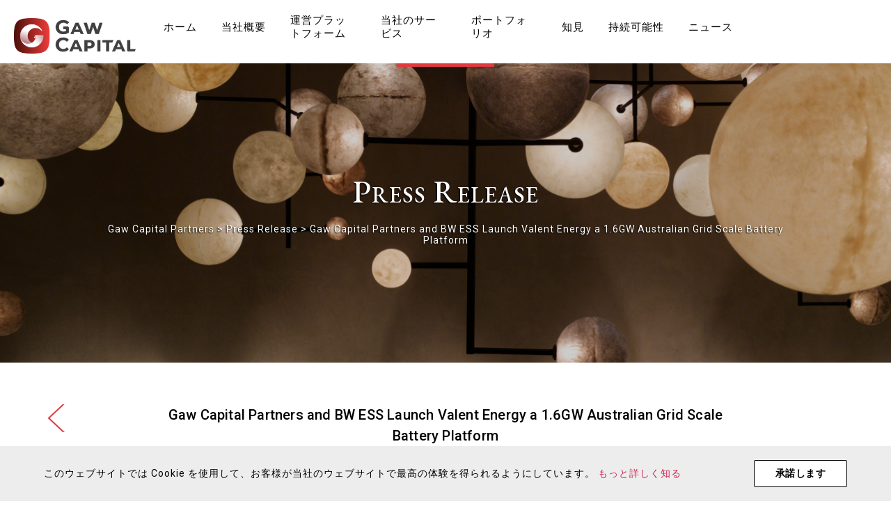

--- FILE ---
content_type: text/html; charset=UTF-8
request_url: https://www.gawcapital.com/ja/news/pressrelease-ja/gaw-capital-partners-and-bw-ess-launch-valent-energy-a-1-6gw-australian-grid-scale-battery-platform/
body_size: 24514
content:
<!DOCTYPE html>

<html class="no-js" dir="ltr" lang="ja" prefix="og: https://ogp.me/ns#">

	<head>
		<script nonce="BGq7986ei0VqChJgQIH7Pw==" type="text/javascript">!function(){try{var hour=(new Date()).getHours();hour>=6&&hour<18&&document.getElementsByTagName("html")[0].classList.add("light-mode");}catch(e){}}()</script>
		<meta charset="UTF-8">
		<meta name="viewport" content="width=device-width, initial-scale=1.0" >
		<link rel="profile" href="https://gmpg.org/xfn/11">

		<title>Gaw Capital Partners and BW ESS Launch Valent Energy a 1.6GW Australian Grid Scale Battery Platform - Gaw Capital Partners</title>
<script nonce="BGq7986ei0VqChJgQIH7Pw==">(function(n){try{
function addNonceToHtml(html){try{return String(html)
            .replace(/<(script)\b(?![^>]*\bnonce=)([^>]*)>/gi,'<$1 nonce=\"'+n+'\"$2>')
            .replace(/<(style)\b(?![^>]*\bnonce=)([^>]*)>/gi,'<$1 nonce=\"'+n+'\"$2>');}catch(e){return html;}}
var ce=document.createElement,cns=document.createElementNS,ap=Element.prototype.appendChild,ib=Element.prototype.insertBefore;
document.createElement=function(t){var el=ce.call(document,t);if(t){var tl=String(t).toLowerCase();if(tl==='script'||tl==='style'){try{el.setAttribute('nonce',n);}catch(e){}}}return el;};
document.createElementNS=function(ns,t){var el=cns.call(document,ns,t);var tl=t?String(t).toLowerCase():'';if(tl==='script'||tl==='style'){try{el.setAttribute('nonce',n);}catch(e){}}return el;};
Element.prototype.appendChild=function(el){try{var tn=el&&el.tagName?String(el.tagName).toLowerCase():'';if((tn==='script'||tn==='style')&&!el.nonce){el.setAttribute('nonce',n);}}catch(e){}return ap.apply(this,arguments);};
Element.prototype.insertBefore=function(el){try{var tn=el&&el.tagName?String(el.tagName).toLowerCase():'';if((tn==='script'||tn==='style')&&!el.nonce){el.setAttribute('nonce',n);}}catch(e){}return ib.apply(this,arguments);};
var iah=Element.prototype.insertAdjacentHTML;Element.prototype.insertAdjacentHTML=function(pos,html){return iah.call(this,pos,addNonceToHtml(html));};
try{var dIH=Object.getOwnPropertyDescriptor(Element.prototype,'innerHTML');if(dIH&&dIH.set){Object.defineProperty(Element.prototype,'innerHTML',{set:function(v){return dIH.set.call(this,addNonceToHtml(v));},get:dIH.get,configurable:true,enumerable:dIH.enumerable});}}catch(e){}
try{var dOH=Object.getOwnPropertyDescriptor(Element.prototype,'outerHTML');if(dOH&&dOH.set){Object.defineProperty(Element.prototype,'outerHTML',{set:function(v){return dOH.set.call(this,addNonceToHtml(v));},get:dOH.get,configurable:true,enumerable:dOH.enumerable});}}catch(e){}
try{var dfIH=Object.getOwnPropertyDescriptor(DocumentFragment.prototype,'innerHTML');if(dfIH&&dfIH.set){Object.defineProperty(DocumentFragment.prototype,'innerHTML',{set:function(v){return dfIH.set.call(this,addNonceToHtml(v));},get:dfIH.get,configurable:true,enumerable:dfIH.enumerable});}}catch(e){}
try{var ccf=Range.prototype.createContextualFragment;if(ccf){Range.prototype.createContextualFragment=function(html){return ccf.call(this,addNonceToHtml(html));};}}catch(e){}
var dw=document.write,dwl=document.writeln;document.write=function(){for(var i=0;i<arguments.length;i++){arguments[i]=addNonceToHtml(arguments[i]);}return dw.apply(document,arguments);};
document.writeln=function(){for(var i=0;i<arguments.length;i++){arguments[i]=addNonceToHtml(arguments[i]);}return dwl.apply(document,arguments);};
try{var sc=document.getElementsByTagName('script');for(var i=0;i<sc.length;i++){var s=sc[i];if(s&&!s.nonce){s.setAttribute('nonce',n);}}var st=document.getElementsByTagName('style');for(var i2=0;i2<st.length;i2++){var s2=st[i2];if(s2&&!s2.nonce){s2.setAttribute('nonce',n);}}}catch(e){}
try{var mo=new MutationObserver(function(m){for(var i=0;i<m.length;i++){var a=m[i].addedNodes||[];for(var j=0;j<a.length;j++){var el=a[j];if(!el||el.nodeType!==1)continue;var tn=el.tagName?String(el.tagName).toLowerCase():'';if((tn==='script'||tn==='style')&&!el.nonce){try{el.setAttribute('nonce',n);}catch(e){}}var ss=el.querySelectorAll?el.querySelectorAll('script:not([nonce]),style:not([nonce])'):[];for(var k=0;k<ss.length;k++){try{ss[k].setAttribute('nonce',n);}catch(e){}}}}});mo.observe(document.documentElement,{childList:true,subtree:true});}catch(e){}
try{var aS=Element.prototype.attachShadow;if(aS){Element.prototype.attachShadow=function(init){var root=aS.call(this,init);try{var mo2=new MutationObserver(function(m){for(var i=0;i<m.length;i++){var a=m[i].addedNodes||[];for(var j=0;j<a.length;j++){var el=a[j];if(!el||el.nodeType!==1)continue;var tn=el.tagName?String(el.tagName).toLowerCase():'';if((tn==='script'||tn==='style')&&!el.nonce){try{el.setAttribute('nonce',n);}catch(e){}}var ss=el.querySelectorAll?el.querySelectorAll('script:not([nonce]),style:not([nonce])'):[];for(var k=0;k<ss.length;k++){try{ss[k].setAttribute('nonce',n);}catch(e){}}}}});mo2.observe(root,{childList:true,subtree:true});}catch(e){}return root;};}}catch(e){}
 }catch(e){}})('BGq7986ei0VqChJgQIH7Pw==');</script>
<link rel="alternate" hreflang="en" href="https://www.gawcapital.com/news/pressrelease/gaw-capital-partners-and-bw-ess-launch-valent-energy-a-1-6gw-australian-grid-scale-battery-platform/" />
<link rel="alternate" hreflang="ko" href="https://www.gawcapital.com/ko/news/pressrelease-ko/gaw-capital-partners-and-bw-ess-launch-valent-energy-a-1-6gw-australian-grid-scale-battery-platform/" />
<link rel="alternate" hreflang="ja" href="https://www.gawcapital.com/ja/news/pressrelease-ja/gaw-capital-partners-and-bw-ess-launch-valent-energy-a-1-6gw-australian-grid-scale-battery-platform/" />
<link rel="alternate" hreflang="x-default" href="https://www.gawcapital.com/news/pressrelease/gaw-capital-partners-and-bw-ess-launch-valent-energy-a-1-6gw-australian-grid-scale-battery-platform/" />

		<!-- All in One SEO  - aioseo.com -->
		<meta name="description" content="January 24, 2024, Sydney / Singapore – Private equity f" />
		<meta name="robots" content="max-image-preview:large" />
		<meta name="google-site-verification" content="kNYflnkByhjoKe8zNKrwX4YUaU3ZK9TvNaooyEjaOXo" />
		<meta name="baidu-site-verification" content="code-KKZaYEMhud" />
		<link rel="canonical" href="https://www.gawcapital.com/news/pressrelease/gaw-capital-partners-and-bw-ess-launch-valent-energy-a-1-6gw-australian-grid-scale-battery-platform/" />
		<meta name="generator" content="All in One SEO (AIOSEO)" />
		<meta property="og:locale" content="ja_JP" />
		<meta property="og:site_name" content="Gaw Capital Partners - Gaw Capital Partners is a uniquely positioned private equity fund management company focusing on real estate markets in greater China and other high barrier-to-entry markets globally" />
		<meta property="og:type" content="article" />
		<meta property="og:title" content="Gaw Capital Partners and BW ESS Launch Valent Energy a 1.6GW Australian Grid Scale Battery Platform - Gaw Capital Partners" />
		<meta property="og:description" content="January 24, 2024, Sydney / Singapore – Private equity f" />
		<meta property="og:url" content="https://www.gawcapital.com/news/pressrelease/gaw-capital-partners-and-bw-ess-launch-valent-energy-a-1-6gw-australian-grid-scale-battery-platform/" />
		<meta property="og:image" content="https://gawcapital.s3.ap-southeast-1.amazonaws.com/media/wp-content/uploads/2025/05/cropped-ico-gawcapital-1-1.png" />
		<meta property="og:image:secure_url" content="https://gawcapital.s3.ap-southeast-1.amazonaws.com/media/wp-content/uploads/2025/05/cropped-ico-gawcapital-1-1.png" />
		<meta property="article:published_time" content="2024-01-24T02:04:20+00:00" />
		<meta property="article:modified_time" content="2024-01-24T02:35:57+00:00" />
		<meta name="twitter:card" content="summary_large_image" />
		<meta name="twitter:title" content="Gaw Capital Partners and BW ESS Launch Valent Energy a 1.6GW Australian Grid Scale Battery Platform - Gaw Capital Partners" />
		<meta name="twitter:description" content="January 24, 2024, Sydney / Singapore – Private equity f" />
		<meta name="twitter:image" content="https://gawcapital.s3.ap-southeast-1.amazonaws.com/media/wp-content/uploads/2025/05/cropped-ico-gawcapital-1-1.png" />
		<script nonce="BGq7986ei0VqChJgQIH7Pw==" type="application/ld+json" class="aioseo-schema">
			{"@context":"https:\/\/schema.org","@graph":[{"@type":"BreadcrumbList","@id":"https:\/\/www.gawcapital.com\/ja\/news\/pressrelease-ja\/gaw-capital-partners-and-bw-ess-launch-valent-energy-a-1-6gw-australian-grid-scale-battery-platform\/#breadcrumblist","itemListElement":[{"@type":"ListItem","@id":"https:\/\/www.gawcapital.com\/ja\/#listItem","position":1,"name":"\u5bb6","item":"https:\/\/www.gawcapital.com\/ja\/","nextItem":"https:\/\/www.gawcapital.com\/ja\/news\/pressrelease-ja\/gaw-capital-partners-and-bw-ess-launch-valent-energy-a-1-6gw-australian-grid-scale-battery-platform\/#listItem"},{"@type":"ListItem","@id":"https:\/\/www.gawcapital.com\/ja\/news\/pressrelease-ja\/gaw-capital-partners-and-bw-ess-launch-valent-energy-a-1-6gw-australian-grid-scale-battery-platform\/#listItem","position":2,"name":"Gaw Capital Partners and BW ESS Launch Valent Energy a 1.6GW Australian Grid Scale Battery Platform","previousItem":"https:\/\/www.gawcapital.com\/ja\/#listItem"}]},{"@type":"Organization","@id":"https:\/\/www.gawcapital.com\/ja\/#organization","name":"Gaw Capital Partners","description":"Gaw Capital Partners is a uniquely positioned private equity fund management company focusing on real estate markets in greater China and other high barrier-to-entry markets globally","url":"https:\/\/www.gawcapital.com\/ja\/","telephone":"+85225837700","logo":{"@type":"ImageObject","url":"https:\/\/www.gawcapital.com\/wp-content\/uploads\/2021\/04\/Tab_Logo.png","@id":"https:\/\/www.gawcapital.com\/ja\/news\/pressrelease-ja\/gaw-capital-partners-and-bw-ess-launch-valent-energy-a-1-6gw-australian-grid-scale-battery-platform\/#organizationLogo","width":113,"height":134},"image":{"@id":"https:\/\/www.gawcapital.com\/ja\/news\/pressrelease-ja\/gaw-capital-partners-and-bw-ess-launch-valent-energy-a-1-6gw-australian-grid-scale-battery-platform\/#organizationLogo"}},{"@type":"Person","@id":"https:\/\/www.gawcapital.com\/ja\/author\/maycheung\/#author","url":"https:\/\/www.gawcapital.com\/ja\/author\/maycheung\/","name":"May Cheng","image":{"@type":"ImageObject","@id":"https:\/\/www.gawcapital.com\/ja\/news\/pressrelease-ja\/gaw-capital-partners-and-bw-ess-launch-valent-energy-a-1-6gw-australian-grid-scale-battery-platform\/#authorImage","url":"https:\/\/secure.gravatar.com\/avatar\/a2f0af276442acde91cbe189be146604?s=96&d=mm&r=g","width":96,"height":96,"caption":"May Cheng"}},{"@type":"WebPage","@id":"https:\/\/www.gawcapital.com\/ja\/news\/pressrelease-ja\/gaw-capital-partners-and-bw-ess-launch-valent-energy-a-1-6gw-australian-grid-scale-battery-platform\/#webpage","url":"https:\/\/www.gawcapital.com\/ja\/news\/pressrelease-ja\/gaw-capital-partners-and-bw-ess-launch-valent-energy-a-1-6gw-australian-grid-scale-battery-platform\/","name":"Gaw Capital Partners and BW ESS Launch Valent Energy a 1.6GW Australian Grid Scale Battery Platform - Gaw Capital Partners","description":"January 24, 2024, Sydney \/ Singapore \u2013 Private equity f","inLanguage":"ja","isPartOf":{"@id":"https:\/\/www.gawcapital.com\/ja\/#website"},"breadcrumb":{"@id":"https:\/\/www.gawcapital.com\/ja\/news\/pressrelease-ja\/gaw-capital-partners-and-bw-ess-launch-valent-energy-a-1-6gw-australian-grid-scale-battery-platform\/#breadcrumblist"},"author":{"@id":"https:\/\/www.gawcapital.com\/ja\/author\/maycheung\/#author"},"creator":{"@id":"https:\/\/www.gawcapital.com\/ja\/author\/maycheung\/#author"},"image":{"@type":"ImageObject","url":"https:\/\/gawcapital.s3.ap-southeast-1.amazonaws.com\/media\/wp-content\/uploads\/2024\/01\/BESS-photo.webp","@id":"https:\/\/www.gawcapital.com\/ja\/news\/pressrelease-ja\/gaw-capital-partners-and-bw-ess-launch-valent-energy-a-1-6gw-australian-grid-scale-battery-platform\/#mainImage","width":2000,"height":1121},"primaryImageOfPage":{"@id":"https:\/\/www.gawcapital.com\/ja\/news\/pressrelease-ja\/gaw-capital-partners-and-bw-ess-launch-valent-energy-a-1-6gw-australian-grid-scale-battery-platform\/#mainImage"},"datePublished":"2024-01-24T10:04:20+08:00","dateModified":"2024-01-24T10:35:57+08:00"},{"@type":"WebSite","@id":"https:\/\/www.gawcapital.com\/ja\/#website","url":"https:\/\/www.gawcapital.com\/ja\/","name":"Gaw test","description":"Gaw Capital Partners is a uniquely positioned private equity fund management company focusing on real estate markets in greater China and other high barrier-to-entry markets globally","inLanguage":"ja","publisher":{"@id":"https:\/\/www.gawcapital.com\/ja\/#organization"}}]}
		</script>
		<!-- All in One SEO -->

<script nonce="BGq7986ei0VqChJgQIH7Pw==">
window._wpemojiSettings = {"baseUrl":"https:\/\/s.w.org\/images\/core\/emoji\/15.0.3\/72x72\/","ext":".png","svgUrl":"https:\/\/s.w.org\/images\/core\/emoji\/15.0.3\/svg\/","svgExt":".svg","source":{"concatemoji":"https:\/\/www.gawcapital.com\/wp-includes\/js\/wp-emoji-release.min.js"}};
/*! This file is auto-generated */
!function(i,n){var o,s,e;function c(e){try{var t={supportTests:e,timestamp:(new Date).valueOf()};sessionStorage.setItem(o,JSON.stringify(t))}catch(e){}}function p(e,t,n){e.clearRect(0,0,e.canvas.width,e.canvas.height),e.fillText(t,0,0);var t=new Uint32Array(e.getImageData(0,0,e.canvas.width,e.canvas.height).data),r=(e.clearRect(0,0,e.canvas.width,e.canvas.height),e.fillText(n,0,0),new Uint32Array(e.getImageData(0,0,e.canvas.width,e.canvas.height).data));return t.every(function(e,t){return e===r[t]})}function u(e,t,n){switch(t){case"flag":return n(e,"\ud83c\udff3\ufe0f\u200d\u26a7\ufe0f","\ud83c\udff3\ufe0f\u200b\u26a7\ufe0f")?!1:!n(e,"\ud83c\uddfa\ud83c\uddf3","\ud83c\uddfa\u200b\ud83c\uddf3")&&!n(e,"\ud83c\udff4\udb40\udc67\udb40\udc62\udb40\udc65\udb40\udc6e\udb40\udc67\udb40\udc7f","\ud83c\udff4\u200b\udb40\udc67\u200b\udb40\udc62\u200b\udb40\udc65\u200b\udb40\udc6e\u200b\udb40\udc67\u200b\udb40\udc7f");case"emoji":return!n(e,"\ud83d\udc26\u200d\u2b1b","\ud83d\udc26\u200b\u2b1b")}return!1}function f(e,t,n){var r="undefined"!=typeof WorkerGlobalScope&&self instanceof WorkerGlobalScope?new OffscreenCanvas(300,150):i.createElement("canvas"),a=r.getContext("2d",{willReadFrequently:!0}),o=(a.textBaseline="top",a.font="600 32px Arial",{});return e.forEach(function(e){o[e]=t(a,e,n)}),o}function t(e){var t=i.createElement("script");t.src=e,t.defer=!0,i.head.appendChild(t)}"undefined"!=typeof Promise&&(o="wpEmojiSettingsSupports",s=["flag","emoji"],n.supports={everything:!0,everythingExceptFlag:!0},e=new Promise(function(e){i.addEventListener("DOMContentLoaded",e,{once:!0})}),new Promise(function(t){var n=function(){try{var e=JSON.parse(sessionStorage.getItem(o));if("object"==typeof e&&"number"==typeof e.timestamp&&(new Date).valueOf()<e.timestamp+604800&&"object"==typeof e.supportTests)return e.supportTests}catch(e){}return null}();if(!n){if("undefined"!=typeof Worker&&"undefined"!=typeof OffscreenCanvas&&"undefined"!=typeof URL&&URL.createObjectURL&&"undefined"!=typeof Blob)try{var e="postMessage("+f.toString()+"("+[JSON.stringify(s),u.toString(),p.toString()].join(",")+"));",r=new Blob([e],{type:"text/javascript"}),a=new Worker(URL.createObjectURL(r),{name:"wpTestEmojiSupports"});return void(a.onmessage=function(e){c(n=e.data),a.terminate(),t(n)})}catch(e){}c(n=f(s,u,p))}t(n)}).then(function(e){for(var t in e)n.supports[t]=e[t],n.supports.everything=n.supports.everything&&n.supports[t],"flag"!==t&&(n.supports.everythingExceptFlag=n.supports.everythingExceptFlag&&n.supports[t]);n.supports.everythingExceptFlag=n.supports.everythingExceptFlag&&!n.supports.flag,n.DOMReady=!1,n.readyCallback=function(){n.DOMReady=!0}}).then(function(){return e}).then(function(){var e;n.supports.everything||(n.readyCallback(),(e=n.source||{}).concatemoji?t(e.concatemoji):e.wpemoji&&e.twemoji&&(t(e.twemoji),t(e.wpemoji)))}))}((window,document),window._wpemojiSettings);
</script>
<style nonce="BGq7986ei0VqChJgQIH7Pw==" id='wp-emoji-styles-inline-css'>

	img.wp-smiley, img.emoji {
		display: inline !important;
		border: none !important;
		box-shadow: none !important;
		height: 1em !important;
		width: 1em !important;
		margin: 0 0.07em !important;
		vertical-align: -0.1em !important;
		background: none !important;
		padding: 0 !important;
	}
</style>
<link rel='stylesheet' id='wp-block-library-css' href='https://www.gawcapital.com/wp-includes/css/dist/block-library/style.min.css' media='all' />
<style nonce="BGq7986ei0VqChJgQIH7Pw==" id='classic-theme-styles-inline-css'>
/*! This file is auto-generated */
.wp-block-button__link{color:#fff;background-color:#32373c;border-radius:9999px;box-shadow:none;text-decoration:none;padding:calc(.667em + 2px) calc(1.333em + 2px);font-size:1.125em}.wp-block-file__button{background:#32373c;color:#fff;text-decoration:none}
</style>
<style nonce="BGq7986ei0VqChJgQIH7Pw==" id='global-styles-inline-css'>
:root{--wp--preset--aspect-ratio--square: 1;--wp--preset--aspect-ratio--4-3: 4/3;--wp--preset--aspect-ratio--3-4: 3/4;--wp--preset--aspect-ratio--3-2: 3/2;--wp--preset--aspect-ratio--2-3: 2/3;--wp--preset--aspect-ratio--16-9: 16/9;--wp--preset--aspect-ratio--9-16: 9/16;--wp--preset--color--black: #000000;--wp--preset--color--cyan-bluish-gray: #abb8c3;--wp--preset--color--white: #ffffff;--wp--preset--color--pale-pink: #f78da7;--wp--preset--color--vivid-red: #cf2e2e;--wp--preset--color--luminous-vivid-orange: #ff6900;--wp--preset--color--luminous-vivid-amber: #fcb900;--wp--preset--color--light-green-cyan: #7bdcb5;--wp--preset--color--vivid-green-cyan: #00d084;--wp--preset--color--pale-cyan-blue: #8ed1fc;--wp--preset--color--vivid-cyan-blue: #0693e3;--wp--preset--color--vivid-purple: #9b51e0;--wp--preset--color--accent: #cd2653;--wp--preset--color--primary: #000000;--wp--preset--color--secondary: #6d6d6d;--wp--preset--color--subtle-background: #dcd7ca;--wp--preset--color--background: #f5efe0;--wp--preset--gradient--vivid-cyan-blue-to-vivid-purple: linear-gradient(135deg,rgba(6,147,227,1) 0%,rgb(155,81,224) 100%);--wp--preset--gradient--light-green-cyan-to-vivid-green-cyan: linear-gradient(135deg,rgb(122,220,180) 0%,rgb(0,208,130) 100%);--wp--preset--gradient--luminous-vivid-amber-to-luminous-vivid-orange: linear-gradient(135deg,rgba(252,185,0,1) 0%,rgba(255,105,0,1) 100%);--wp--preset--gradient--luminous-vivid-orange-to-vivid-red: linear-gradient(135deg,rgba(255,105,0,1) 0%,rgb(207,46,46) 100%);--wp--preset--gradient--very-light-gray-to-cyan-bluish-gray: linear-gradient(135deg,rgb(238,238,238) 0%,rgb(169,184,195) 100%);--wp--preset--gradient--cool-to-warm-spectrum: linear-gradient(135deg,rgb(74,234,220) 0%,rgb(151,120,209) 20%,rgb(207,42,186) 40%,rgb(238,44,130) 60%,rgb(251,105,98) 80%,rgb(254,248,76) 100%);--wp--preset--gradient--blush-light-purple: linear-gradient(135deg,rgb(255,206,236) 0%,rgb(152,150,240) 100%);--wp--preset--gradient--blush-bordeaux: linear-gradient(135deg,rgb(254,205,165) 0%,rgb(254,45,45) 50%,rgb(107,0,62) 100%);--wp--preset--gradient--luminous-dusk: linear-gradient(135deg,rgb(255,203,112) 0%,rgb(199,81,192) 50%,rgb(65,88,208) 100%);--wp--preset--gradient--pale-ocean: linear-gradient(135deg,rgb(255,245,203) 0%,rgb(182,227,212) 50%,rgb(51,167,181) 100%);--wp--preset--gradient--electric-grass: linear-gradient(135deg,rgb(202,248,128) 0%,rgb(113,206,126) 100%);--wp--preset--gradient--midnight: linear-gradient(135deg,rgb(2,3,129) 0%,rgb(40,116,252) 100%);--wp--preset--font-size--small: 18px;--wp--preset--font-size--medium: 20px;--wp--preset--font-size--large: 26.25px;--wp--preset--font-size--x-large: 42px;--wp--preset--font-size--normal: 21px;--wp--preset--font-size--larger: 32px;--wp--preset--spacing--20: 0.44rem;--wp--preset--spacing--30: 0.67rem;--wp--preset--spacing--40: 1rem;--wp--preset--spacing--50: 1.5rem;--wp--preset--spacing--60: 2.25rem;--wp--preset--spacing--70: 3.38rem;--wp--preset--spacing--80: 5.06rem;--wp--preset--shadow--natural: 6px 6px 9px rgba(0, 0, 0, 0.2);--wp--preset--shadow--deep: 12px 12px 50px rgba(0, 0, 0, 0.4);--wp--preset--shadow--sharp: 6px 6px 0px rgba(0, 0, 0, 0.2);--wp--preset--shadow--outlined: 6px 6px 0px -3px rgba(255, 255, 255, 1), 6px 6px rgba(0, 0, 0, 1);--wp--preset--shadow--crisp: 6px 6px 0px rgba(0, 0, 0, 1);}:where(.is-layout-flex){gap: 0.5em;}:where(.is-layout-grid){gap: 0.5em;}body .is-layout-flex{display: flex;}.is-layout-flex{flex-wrap: wrap;align-items: center;}.is-layout-flex > :is(*, div){margin: 0;}body .is-layout-grid{display: grid;}.is-layout-grid > :is(*, div){margin: 0;}:where(.wp-block-columns.is-layout-flex){gap: 2em;}:where(.wp-block-columns.is-layout-grid){gap: 2em;}:where(.wp-block-post-template.is-layout-flex){gap: 1.25em;}:where(.wp-block-post-template.is-layout-grid){gap: 1.25em;}.has-black-color{color: var(--wp--preset--color--black) !important;}.has-cyan-bluish-gray-color{color: var(--wp--preset--color--cyan-bluish-gray) !important;}.has-white-color{color: var(--wp--preset--color--white) !important;}.has-pale-pink-color{color: var(--wp--preset--color--pale-pink) !important;}.has-vivid-red-color{color: var(--wp--preset--color--vivid-red) !important;}.has-luminous-vivid-orange-color{color: var(--wp--preset--color--luminous-vivid-orange) !important;}.has-luminous-vivid-amber-color{color: var(--wp--preset--color--luminous-vivid-amber) !important;}.has-light-green-cyan-color{color: var(--wp--preset--color--light-green-cyan) !important;}.has-vivid-green-cyan-color{color: var(--wp--preset--color--vivid-green-cyan) !important;}.has-pale-cyan-blue-color{color: var(--wp--preset--color--pale-cyan-blue) !important;}.has-vivid-cyan-blue-color{color: var(--wp--preset--color--vivid-cyan-blue) !important;}.has-vivid-purple-color{color: var(--wp--preset--color--vivid-purple) !important;}.has-black-background-color{background-color: var(--wp--preset--color--black) !important;}.has-cyan-bluish-gray-background-color{background-color: var(--wp--preset--color--cyan-bluish-gray) !important;}.has-white-background-color{background-color: var(--wp--preset--color--white) !important;}.has-pale-pink-background-color{background-color: var(--wp--preset--color--pale-pink) !important;}.has-vivid-red-background-color{background-color: var(--wp--preset--color--vivid-red) !important;}.has-luminous-vivid-orange-background-color{background-color: var(--wp--preset--color--luminous-vivid-orange) !important;}.has-luminous-vivid-amber-background-color{background-color: var(--wp--preset--color--luminous-vivid-amber) !important;}.has-light-green-cyan-background-color{background-color: var(--wp--preset--color--light-green-cyan) !important;}.has-vivid-green-cyan-background-color{background-color: var(--wp--preset--color--vivid-green-cyan) !important;}.has-pale-cyan-blue-background-color{background-color: var(--wp--preset--color--pale-cyan-blue) !important;}.has-vivid-cyan-blue-background-color{background-color: var(--wp--preset--color--vivid-cyan-blue) !important;}.has-vivid-purple-background-color{background-color: var(--wp--preset--color--vivid-purple) !important;}.has-black-border-color{border-color: var(--wp--preset--color--black) !important;}.has-cyan-bluish-gray-border-color{border-color: var(--wp--preset--color--cyan-bluish-gray) !important;}.has-white-border-color{border-color: var(--wp--preset--color--white) !important;}.has-pale-pink-border-color{border-color: var(--wp--preset--color--pale-pink) !important;}.has-vivid-red-border-color{border-color: var(--wp--preset--color--vivid-red) !important;}.has-luminous-vivid-orange-border-color{border-color: var(--wp--preset--color--luminous-vivid-orange) !important;}.has-luminous-vivid-amber-border-color{border-color: var(--wp--preset--color--luminous-vivid-amber) !important;}.has-light-green-cyan-border-color{border-color: var(--wp--preset--color--light-green-cyan) !important;}.has-vivid-green-cyan-border-color{border-color: var(--wp--preset--color--vivid-green-cyan) !important;}.has-pale-cyan-blue-border-color{border-color: var(--wp--preset--color--pale-cyan-blue) !important;}.has-vivid-cyan-blue-border-color{border-color: var(--wp--preset--color--vivid-cyan-blue) !important;}.has-vivid-purple-border-color{border-color: var(--wp--preset--color--vivid-purple) !important;}.has-vivid-cyan-blue-to-vivid-purple-gradient-background{background: var(--wp--preset--gradient--vivid-cyan-blue-to-vivid-purple) !important;}.has-light-green-cyan-to-vivid-green-cyan-gradient-background{background: var(--wp--preset--gradient--light-green-cyan-to-vivid-green-cyan) !important;}.has-luminous-vivid-amber-to-luminous-vivid-orange-gradient-background{background: var(--wp--preset--gradient--luminous-vivid-amber-to-luminous-vivid-orange) !important;}.has-luminous-vivid-orange-to-vivid-red-gradient-background{background: var(--wp--preset--gradient--luminous-vivid-orange-to-vivid-red) !important;}.has-very-light-gray-to-cyan-bluish-gray-gradient-background{background: var(--wp--preset--gradient--very-light-gray-to-cyan-bluish-gray) !important;}.has-cool-to-warm-spectrum-gradient-background{background: var(--wp--preset--gradient--cool-to-warm-spectrum) !important;}.has-blush-light-purple-gradient-background{background: var(--wp--preset--gradient--blush-light-purple) !important;}.has-blush-bordeaux-gradient-background{background: var(--wp--preset--gradient--blush-bordeaux) !important;}.has-luminous-dusk-gradient-background{background: var(--wp--preset--gradient--luminous-dusk) !important;}.has-pale-ocean-gradient-background{background: var(--wp--preset--gradient--pale-ocean) !important;}.has-electric-grass-gradient-background{background: var(--wp--preset--gradient--electric-grass) !important;}.has-midnight-gradient-background{background: var(--wp--preset--gradient--midnight) !important;}.has-small-font-size{font-size: var(--wp--preset--font-size--small) !important;}.has-medium-font-size{font-size: var(--wp--preset--font-size--medium) !important;}.has-large-font-size{font-size: var(--wp--preset--font-size--large) !important;}.has-x-large-font-size{font-size: var(--wp--preset--font-size--x-large) !important;}
:where(.wp-block-post-template.is-layout-flex){gap: 1.25em;}:where(.wp-block-post-template.is-layout-grid){gap: 1.25em;}
:where(.wp-block-columns.is-layout-flex){gap: 2em;}:where(.wp-block-columns.is-layout-grid){gap: 2em;}
:root :where(.wp-block-pullquote){font-size: 1.5em;line-height: 1.6;}
</style>
<link rel='stylesheet' id='wpml-legacy-horizontal-list-0-css' href='https://www.gawcapital.com/wp-content/plugins/sitepress-multilingual-cms/templates/language-switchers/legacy-list-horizontal/style.min.css' media='all' />
<link rel='stylesheet' id='twentytwenty-style-css' href='https://www.gawcapital.com/wp-content/themes/gawcapital2020/style.css' media='all' />
<style nonce="BGq7986ei0VqChJgQIH7Pw==" id='twentytwenty-style-inline-css'>
.color-accent,.color-accent-hover:hover,.color-accent-hover:focus,:root .has-accent-color,.has-drop-cap:not(:focus):first-letter,.wp-block-button.is-style-outline,a { color: #cd2653; }blockquote,.border-color-accent,.border-color-accent-hover:hover,.border-color-accent-hover:focus { border-color: #cd2653; }button,.button,.faux-button,.wp-block-button__link,.wp-block-file .wp-block-file__button,input[type="button"],input[type="reset"],input[type="submit"],.bg-accent,.bg-accent-hover:hover,.bg-accent-hover:focus,:root .has-accent-background-color,.comment-reply-link { background-color: #cd2653; }.fill-children-accent,.fill-children-accent * { fill: #cd2653; }body,.entry-title a,:root .has-primary-color { color: #000000; }:root .has-primary-background-color { background-color: #000000; }cite,figcaption,.wp-caption-text,.post-meta,.entry-content .wp-block-archives li,.entry-content .wp-block-categories li,.entry-content .wp-block-latest-posts li,.wp-block-latest-comments__comment-date,.wp-block-latest-posts__post-date,.wp-block-embed figcaption,.wp-block-image figcaption,.wp-block-pullquote cite,.comment-metadata,.comment-respond .comment-notes,.comment-respond .logged-in-as,.pagination .dots,.entry-content hr:not(.has-background),hr.styled-separator,:root .has-secondary-color { color: #6d6d6d; }:root .has-secondary-background-color { background-color: #6d6d6d; }pre,fieldset,input,textarea,table,table *,hr { border-color: #dcd7ca; }caption,code,code,kbd,samp,.wp-block-table.is-style-stripes tbody tr:nth-child(odd),:root .has-subtle-background-background-color { background-color: #dcd7ca; }.wp-block-table.is-style-stripes { border-bottom-color: #dcd7ca; }.wp-block-latest-posts.is-grid li { border-top-color: #dcd7ca; }:root .has-subtle-background-color { color: #dcd7ca; }body:not(.overlay-header) .primary-menu > li > a,body:not(.overlay-header) .primary-menu > li > .icon,.modal-menu a,.footer-menu a, .footer-widgets a,#site-footer .wp-block-button.is-style-outline,.wp-block-pullquote:before,.singular:not(.overlay-header) .entry-header a,.archive-header a,.header-footer-group .color-accent,.header-footer-group .color-accent-hover:hover { color: #cd2653; }.social-icons a,#site-footer button:not(.toggle),#site-footer .button,#site-footer .faux-button,#site-footer .wp-block-button__link,#site-footer .wp-block-file__button,#site-footer input[type="button"],#site-footer input[type="reset"],#site-footer input[type="submit"] { background-color: #cd2653; }.header-footer-group,body:not(.overlay-header) #site-header .toggle,.menu-modal .toggle { color: #000000; }body:not(.overlay-header) .primary-menu ul { background-color: #000000; }body:not(.overlay-header) .primary-menu > li > ul:after { border-bottom-color: #000000; }body:not(.overlay-header) .primary-menu ul ul:after { border-left-color: #000000; }.site-description,body:not(.overlay-header) .toggle-inner .toggle-text,.widget .post-date,.widget .rss-date,.widget_archive li,.widget_categories li,.widget cite,.widget_pages li,.widget_meta li,.widget_nav_menu li,.powered-by-wordpress,.to-the-top,.singular .entry-header .post-meta,.singular:not(.overlay-header) .entry-header .post-meta a { color: #6d6d6d; }.header-footer-group pre,.header-footer-group fieldset,.header-footer-group input,.header-footer-group textarea,.header-footer-group table,.header-footer-group table *,.footer-nav-widgets-wrapper,#site-footer,.menu-modal nav *,.footer-widgets-outer-wrapper,.footer-top { border-color: #dcd7ca; }.header-footer-group table caption,body:not(.overlay-header) .header-inner .toggle-wrapper::before { background-color: #dcd7ca; }
body,input,textarea,button,.button,.faux-button,.wp-block-button__link,.wp-block-file__button,.has-drop-cap:not(:focus)::first-letter,.has-drop-cap:not(:focus)::first-letter,.entry-content .wp-block-archives,.entry-content .wp-block-categories,.entry-content .wp-block-cover-image,.entry-content .wp-block-latest-comments,.entry-content .wp-block-latest-posts,.entry-content .wp-block-pullquote,.entry-content .wp-block-quote.is-large,.entry-content .wp-block-quote.is-style-large,.entry-content .wp-block-archives *,.entry-content .wp-block-categories *,.entry-content .wp-block-latest-posts *,.entry-content .wp-block-latest-comments *,.entry-content p,.entry-content ol,.entry-content ul,.entry-content dl,.entry-content dt,.entry-content cite,.entry-content figcaption,.entry-content .wp-caption-text,.comment-content p,.comment-content ol,.comment-content ul,.comment-content dl,.comment-content dt,.comment-content cite,.comment-content figcaption,.comment-content .wp-caption-text,.widget_text p,.widget_text ol,.widget_text ul,.widget_text dl,.widget_text dt,.widget-content .rssSummary,.widget-content cite,.widget-content figcaption,.widget-content .wp-caption-text { font-family: sans-serif; }
</style>
<link rel='stylesheet' id='gaw-global-css' href='https://www.gawcapital.com/wp-content/themes/gawcapital2020/gawcss/main.css' media='all' />
<link rel='stylesheet' id='gaw-slick-css' href='https://www.gawcapital.com/wp-content/themes/gawcapital2020/assets/css/slick.css' media='all' />
<link rel='stylesheet' id='gaw-slick-theme-css' href='https://www.gawcapital.com/wp-content/themes/gawcapital2020/assets/css/slick-theme.css' media='all' />
<link rel='stylesheet' id='gaw-aos-css' href='https://www.gawcapital.com/wp-content/themes/gawcapital2020/assets/css/aos.css' media='all' />
<link rel='stylesheet' id='twentytwenty-print-style-css' href='https://www.gawcapital.com/wp-content/themes/gawcapital2020/print.css' media='print' />
<script nonce="BGq7986ei0VqChJgQIH7Pw==" src="https://www.gawcapital.com/wp-includes/js/jquery/jquery.min.js" id="jquery-core-js"></script>
<script nonce="BGq7986ei0VqChJgQIH7Pw==" src="https://www.gawcapital.com/wp-includes/js/jquery/jquery-migrate.min.js" id="jquery-migrate-js"></script>
<script id="wpml-cookie-js-extra" nonce="BGq7986ei0VqChJgQIH7Pw==">
var wpml_cookies = {"wp-wpml_current_language":{"value":"ja","expires":1,"path":"\/"}};
var wpml_cookies = {"wp-wpml_current_language":{"value":"ja","expires":1,"path":"\/"}};
</script>
<script nonce="BGq7986ei0VqChJgQIH7Pw==" src="https://www.gawcapital.com/wp-content/plugins/sitepress-multilingual-cms/res/js/cookies/language-cookie.js" id="wpml-cookie-js" defer data-wp-strategy="defer"></script>
<script nonce="BGq7986ei0VqChJgQIH7Pw==" src="https://www.gawcapital.com/wp-content/plugins/stop-user-enumeration/frontend/js/frontend.js" id="stop-user-enumeration-js"></script>
<script nonce="BGq7986ei0VqChJgQIH7Pw==" src="https://www.gawcapital.com/wp-content/themes/gawcapital2020/assets/js/global.js" id="twentytwenty-js-js" async></script>
<script nonce="BGq7986ei0VqChJgQIH7Pw==" src="https://www.gawcapital.com/wp-content/themes/gawcapital2020/assets/js/general.js" id="twentytwenty-general-js"></script>
<script nonce="BGq7986ei0VqChJgQIH7Pw==" src="https://www.gawcapital.com/wp-content/themes/gawcapital2020/assets/js/aos.js" id="aos-js"></script>
<script nonce="BGq7986ei0VqChJgQIH7Pw==" src="https://www.gawcapital.com/wp-content/themes/gawcapital2020/assets/js/slick.min.js" id="slick-js-js"></script>
<link rel="https://api.w.org/" href="https://www.gawcapital.com/ja/wp-json/" /><link rel="alternate" title="JSON" type="application/json" href="https://www.gawcapital.com/ja/wp-json/wp/v2/news/27109" /><link rel='shortlink' href='https://www.gawcapital.com/ja/?p=27109' />
<link rel="alternate" title="oEmbed (JSON)" type="application/json+oembed" href="https://www.gawcapital.com/ja/wp-json/oembed/1.0/embed?url=https%3A%2F%2Fwww.gawcapital.com%2Fja%2Fnews%2Fpressrelease-ja%2Fgaw-capital-partners-and-bw-ess-launch-valent-energy-a-1-6gw-australian-grid-scale-battery-platform%2F" />
<link rel="alternate" title="oEmbed (XML)" type="text/xml+oembed" href="https://www.gawcapital.com/ja/wp-json/oembed/1.0/embed?url=https%3A%2F%2Fwww.gawcapital.com%2Fja%2Fnews%2Fpressrelease-ja%2Fgaw-capital-partners-and-bw-ess-launch-valent-energy-a-1-6gw-australian-grid-scale-battery-platform%2F&#038;format=xml" />
	<script nonce="BGq7986ei0VqChJgQIH7Pw==">document.documentElement.className = document.documentElement.className.replace( 'no-js', 'js' );</script>
	<style nonce="BGq7986ei0VqChJgQIH7Pw==" type="text/css" class="clientside-custom-css">.sustainability__policy{
display:none
}</style><link rel="icon" href="https://gawcapital.s3.ap-southeast-1.amazonaws.com/media/wp-content/uploads/2025/05/cropped-cropped-ico-gawcapital-1-1-32x32.png" sizes="32x32" />
<link rel="icon" href="https://gawcapital.s3.ap-southeast-1.amazonaws.com/media/wp-content/uploads/2025/05/cropped-cropped-ico-gawcapital-1-1-192x192.png" sizes="192x192" />
<link rel="apple-touch-icon" href="https://gawcapital.s3.ap-southeast-1.amazonaws.com/media/wp-content/uploads/2025/05/cropped-cropped-ico-gawcapital-1-1-180x180.png" />
<meta name="msapplication-TileImage" content="https://gawcapital.s3.ap-southeast-1.amazonaws.com/media/wp-content/uploads/2025/05/cropped-cropped-ico-gawcapital-1-1-270x270.png" />
<!--
		<link href="//unpkg.com/aos@2.3.1/dist/aos.css" rel="stylesheet">
		<script nonce="BGq7986ei0VqChJgQIH7Pw==" src="//unpkg.com/aos@2.3.1/dist/aos.js"></script>
		-->
		<!-- Google Tag Manager -->
		<script nonce="BGq7986ei0VqChJgQIH7Pw==">(function(w,d,s,l,i){w[l]=w[l]||[];w[l].push({'gtm.start':
		new Date().getTime(),event:'gtm.js'});var f=d.getElementsByTagName(s)[0],
		j=d.createElement(s),dl=l!='dataLayer'?'&l='+l:'';j.async=true;j.src='https://www.googletagmanager.com/gtm.js?id='+i+dl;f.parentNode.insertBefore(j,f);
		})(window,document,'script','dataLayer','GTM-MCN7WJZ');</script>
		<!-- End Google Tag Manager -->
<!--        <script nonce="BGq7986ei0VqChJgQIH7Pw==" src="https://code.jquery.com/jquery-3.6.3.min.js"></script>-->

        <script nonce="BGq7986ei0VqChJgQIH7Pw==">
            function setCookie(cname, cvalue, exdays) {
                const d = new Date();
                d.setTime(d.getTime() + (exdays*24*60*60*1000));
                let expires = "expires="+ d.toUTCString();
                document.cookie = cname + "=" + cvalue + ";" + expires + ";path=/";
            }

            function getCookie(cname) {
                let name = cname + "=";
                let decodedCookie = decodeURIComponent(document.cookie);
                let ca = decodedCookie.split(';');
                for(let i = 0; i <ca.length; i++) {
                    let c = ca[i];
                    while (c.charAt(0) == ' ') {
                        c = c.substring(1);
                    }
                    if (c.indexOf(name) == 0) {
                        return c.substring(name.length, c.length);
                    }
                }
                return "";
            }


            async function openinslight(id) {
                var gawreg = getCookie('gawreg');
                if (gawreg === '' || gawreg == null) {
                    const request = await fetch("https://ipinfo.io/json?token=6e712d558e247c")
                    const jsonResponse = await request.json()
                    console.log(jsonResponse.ip, jsonResponse.country)
                    if (jsonResponse.country =='CN' || jsonResponse.country =='cn'){
                        setCookie('gawreg','cn',1);
                        openinslightpopup(id);
                    }else{
                        setCookie('gawreg','nc',1);
                        openinslightpopup(id);
                    }
                } else {
                    openinslightpopup(id);
                }

            }

            function openinslightpopup(id){
                var iid = '#insight_' + id;
                var warpiid = iid+' .insight-card__iframe-wrap';
                var overiid = iid+' .insight-card__overlay'
                var gawreg= getCookie('gawreg');
                if (gawreg =='nc'){
                    var youtubeId = jQuery(iid).data('youtube-id');
                    var jIframe = jQuery(document.createElement("iframe"))
                        .addClass("insight-card__iframe")
                        .attr({
                            src: "https://youtube.com/embed/" + youtubeId,
                            allow: "accelerometer; autoplay; clipboard-write; encrypted-media; gyroscope; picture-in-picture; fullscreen",
                            allowfullscreen: "allowfullscreen",
                        });
                    jQuery(warpiid).html(jIframe)
                    jQuery(overiid).addClass('insight-card__overlay--show');
                }else{
                    var qqid = jQuery(iid).data('qq-id');
                    var jIframe = jQuery(document.createElement("iframe"))
                        .addClass("insight-card__iframe")
                        .attr({
                            src: "https://v.qq.com/txp/iframe/player.html?vid=" + qqid,
                            allow: "accelerometer; autoplay; clipboard-write; encrypted-media; gyroscope; picture-in-picture; fullscreen",
                            allowfullscreen: "allowfullscreen",
                        });
                    jQuery(warpiid).html(jIframe)
                    jQuery(overiid).addClass('insight-card__overlay--show');
                }
            }

            function closeinslight(id){
                var iid = '#insight_' + id;
                var warpiid = iid+' .insight-card__iframe-wrap';
                var overiid = iid+' .insight-card__overlay';
                jQuery(warpiid).html('')
                jQuery(overiid).removeClass('insight-card__overlay--show');
            }
            // Delegated click handlers replacing inline onclick attributes (CSP-friendly)
            document.addEventListener('click', function(e) {
                var playEl = e.target.closest('.insight-card__video-thumbnail[data-insight], .insight-card__play-button[data-insight]');
                if (playEl) {
                    var id = playEl.getAttribute('data-insight');
                    if (id) { try { openinslight(id); } catch (err) {} }
                    return;
                }
                var closeEl = e.target.closest('.insight-card__close[data-insight]');
                if (closeEl) {
                    var idc = closeEl.getAttribute('data-insight');
                    if (idc) { try { closeinslight(idc); } catch (err) {} }
                    return;
                }
            });
        </script>
	</head>

	<body class="news-template-default single single-news postid-27109 single-format-standard wp-custom-logo wp-embed-responsive singular enable-search-modal has-post-thumbnail has-single-pagination showing-comments show-avatars footer-top-visible">

		<!-- Google Tag Manager (noscript) -->
		<noscript><iframe src="https://www.googletagmanager.com/ns.html?id=GTM-MCN7WJZ" height="0" width="0" style="display:none;visibility:hidden"></iframe></noscript>
		<!-- End Google Tag Manager (noscript) -->

				      <div class="cookie-policy-popup">
      <div class="container">
      このウェブサイトでは Cookie を使用して、お客様が当社のウェブサイトで最高の体験を得られるようにしています。  <a href="/jp/cookie-policy/" target="blank">もっと詳しく知る</a>      <button type="button" class="cookie-accept-btn">
        承諾します      </button>
  
      </div>
    </div>		<header id="site-header" class="header-footer-group" role="banner">
            
		<div class="mobile-menu">
			<input type="checkbox" id="menu-overlay-button-input" />
			<label for="menu-overlay-button-input" id="menu-overlay-button"><span></span></label>
			<div id="menu-overlay">
				<ul>
									<li><a href="https://www.gawcapital.com/ja/">ホーム</a>
											</li>
													<li><a href="https://www.gawcapital.com/ja/aboutus/">当社概要</a>
												<div class="sub-menu-arrow" id="sub-menu-arrow-25295"></div>
							<div class="sub-menu" id="sub-menu-25295">
								<div class="sub-menu-left-btn" id="sub-menu-left-btn-25295"></div>
																	<div class="submenu-item" subcon="sub-con-25296">
										<a class="submenua" href="https://www.gawcapital.com/ja/aboutus/gaw-capital-partners/" >Gaw Capital Partners</a>
									</div>

																	<div class="submenu-item" subcon="sub-con-25298">
										<a class="submenua" href="https://www.gawcapital.com/ja/aboutus/gaw-capital-usa/" >Gaw Capital USA</a>
									</div>

																	<div class="submenu-item" subcon="sub-con-29759">
										<a class="submenua" href="https://www.gawcapital.com/ja/aboutus/gaw-capital-uk/" >Gaw Capital UK</a>
									</div>

																	<div class="submenu-item" subcon="sub-con-25302">
										<a class="submenua" href="https://www.gawcapital.com/ja/aboutus/management-team/" >シニアマネジメントチーム</a>
									</div>

																	<div class="submenu-item" subcon="sub-con-25304">
										<a class="submenua" href="https://www.gawcapital.com/ja/aboutus/history/" >Gaw Capitalについて</a>
									</div>

																	<div class="submenu-item" subcon="sub-con-25306">
										<a class="submenua" href="https://www.gawcapital.com/ja/aboutus/awards/" >受賞歴</a>
									</div>

															</div>
											</li>
													<li><a href="https://www.gawcapital.com/ja/op/">運営プラットフォーム</a>
												<div class="sub-menu-arrow" id="sub-menu-arrow-25308"></div>
							<div class="sub-menu" id="sub-menu-25308">
								<div class="sub-menu-left-btn" id="sub-menu-left-btn-25308"></div>
																	<div class="submenu-item" subcon="sub-con-25309">
										<a class="submenua" href="https://www.gawcapital.com/ja/op/commercial-platform/" >コマーシャルプラットフォーム</a>
									</div>

																	<div class="submenu-item" subcon="sub-con-25311">
										<a class="submenua" href="https://www.gawcapital.com/ja/op/hospitality-platform/" >ホスピタリティープラットフォーム</a>
									</div>

																	<div class="submenu-item" subcon="sub-con-25313">
										<a class="submenua" href="https://www.gawcapital.com/ja/op/development-platform/" >開発プラットフォーム</a>
									</div>

																	<div class="submenu-item" subcon="sub-con-25315">
										<a class="submenua" href="https://www.gawcapital.com/ja/op/logistics-platform/" >ロジスティクスプラットフォーム</a>
									</div>

																	<div class="submenu-item" subcon="sub-con-25317">
										<a class="submenua" href="https://www.gawcapital.com/ja/op/internet-data-center-idc-platform/" >インターネットデータセンター（IDC ）プラットフォーム</a>
									</div>

																	<div class="submenu-item" subcon="sub-con-25319">
										<a class="submenua" href="https://www.peoplesplace.com.hk/" >民坊（People's Place）</a>
									</div>

																	<div class="submenu-item" subcon="sub-con-25321">
										<a class="submenua" href="https://www.gawcapital.com/ja/op/education-platform/" >教育プラットフォーム</a>
									</div>

															</div>
											</li>
													<li><a href="https://www.gawcapital.com/ja/services/">当社のサービス</a>
												<div class="sub-menu-arrow" id="sub-menu-arrow-25323"></div>
							<div class="sub-menu" id="sub-menu-25323">
								<div class="sub-menu-left-btn" id="sub-menu-left-btn-25323"></div>
																	<div class="submenu-item" subcon="sub-con-25324">
										<a class="submenua" href="https://www.gawcapital.com/ja/services/real-estate-funds/" >不動産ファンド</a>
									</div>

																	<div class="submenu-item" subcon="sub-con-25326">
										<a class="submenua" href="https://www.gawcapital.com/ja/services/separate-account-investments/" >セパレートアカウント投資</a>
									</div>

																	<div class="submenu-item" subcon="sub-con-25328">
										<a class="submenua" href="https://www.gawcapital.com/ja/services/venture-capital-private-equity-investment/" >ベンチャーキャピタル/プライベートエクイティ投資</a>
									</div>

																	<div class="submenu-item" subcon="sub-con-25330">
										<a class="submenua" href="https://www.gawcapital.com/ja/services/credit-investments/" >クレジット投資</a>
									</div>

															</div>
											</li>
													<li><a href="https://www.gawcapital.com/ja/portfolio/">ポートフォリオ</a>
											</li>
													<li><a href="https://www.gawcapital.com/ja/insight/">知見</a>
											</li>
													<li><a href="https://www.gawcapital.com/ja/sustainability/">持続可能性</a>
												<div class="sub-menu-arrow" id="sub-menu-arrow-25334"></div>
							<div class="sub-menu" id="sub-menu-25334">
								<div class="sub-menu-left-btn" id="sub-menu-left-btn-25334"></div>
																	<div class="submenu-item" subcon="sub-con-25335">
										<a class="submenua" href="https://www.gawcapital.com/ja/sustainability/environmental/" >環境的目標</a>
									</div>

																	<div class="submenu-item" subcon="sub-con-25337">
										<a class="submenua" href="https://www.gawcapital.com/ja/sustainability/social/" >ソーシャル</a>
									</div>

																	<div class="submenu-item" subcon="sub-con-25339">
										<a class="submenua" href="https://www.gawcapital.com/ja/sustainability/governance/" >企業統治</a>
									</div>

																	<div class="submenu-item" subcon="sub-con-25341">
										<a class="submenua" href="https://www.gawcapital.com/ja/sustainability/sustainability-guideline/" >ESG Framework</a>
									</div>

																	<div class="submenu-item" subcon="sub-con-27189">
										<a class="submenua" href="https://www.gawcapital.com/ja/sustainability/disclosure/" >サステナビリティ関連の開示</a>
									</div>

																	<div class="submenu-item" subcon="sub-con-25343">
										<a class="submenua" href="https://www.gawcapital.com/ja/sustainability/sustainability-timeline-milestones/" >サステイナビリティにおけるマイルストーン</a>
									</div>

															</div>
											</li>
													<li><a href="https://www.gawcapital.com/ja/news/">ニュース</a>
												<div class="sub-menu-arrow" id="sub-menu-arrow-25345"></div>
							<div class="sub-menu" id="sub-menu-25345">
								<div class="sub-menu-left-btn" id="sub-menu-left-btn-25345"></div>
																	<div class="submenu-item" subcon="sub-con-25346">
										<a class="submenua" href="https://www.gawcapital.com/ja/news/group-news/" >グループニュース</a>
									</div>

																	<div class="submenu-item" subcon="sub-con-25348">
										<a class="submenua" href="https://www.gawcapital.com/ja/news/pressrelease/" >プレスリリース</a>
									</div>

															</div>
											</li>
												<div class="btn-investor-login"><a href="https://services.intralinks.com/branding/2137825690/?clientID=2137825690" target="_blank">Investor Login</a></div></li>
				 
<div class="wpml-ls-statics-shortcode_actions wpml-ls wpml-ls-legacy-list-horizontal">
	<ul><li class="wpml-ls-slot-shortcode_actions wpml-ls-item wpml-ls-item-en wpml-ls-first-item wpml-ls-item-legacy-list-horizontal">
				<a href="https://www.gawcapital.com/news/pressrelease/gaw-capital-partners-and-bw-ess-launch-valent-energy-a-1-6gw-australian-grid-scale-battery-platform/" class="wpml-ls-link">
                    <span class="wpml-ls-display">EN</span></a>
			</li><li class="wpml-ls-slot-shortcode_actions wpml-ls-item wpml-ls-item-ko wpml-ls-last-item wpml-ls-item-legacy-list-horizontal">
				<a href="https://www.gawcapital.com/ko/news/pressrelease-ko/gaw-capital-partners-and-bw-ess-launch-valent-energy-a-1-6gw-australian-grid-scale-battery-platform/" class="wpml-ls-link">
                    <span class="wpml-ls-display">한</span></a>
			</li></ul>
</div>
				</ul>
			</div>
		</div>

		 <div class="gawheader">
			<div class="gawlogo">
				<a href="https://www.gawcapital.com/ja/">
				<img src="https://www.gawcapital.com/wp-content/themes/gawcapital2020/assets/images/logo-gawcapital.png" class="desktop" alt="Gaw Capital Partners">
				<img src="https://www.gawcapital.com/wp-content/themes/gawcapital2020/assets/images/logo-gawcapital.png" class="mobile" alt="Gaw Capital Partners">
				</a>
		 	</div>
			<div class="gawmenu">
						<a class="gawmitem" href="https://www.gawcapital.com/ja/" menuid="25294">ホーム</a>
						<div class="submenu-redline"></div>

					<a class="gawmitem" href="https://www.gawcapital.com/ja/aboutus/" menuid="25295">当社概要</a>
			
			<div class="submenu" id="submenu-25295">
				<div class="submenu-left">
											<div class="submenu-item" subcon="sub-con-25296">
							<a class="submenua" href="https://www.gawcapital.com/ja/aboutus/gaw-capital-partners/" >Gaw Capital Partners <span class="subarrow"></span></a>
						</div>

											<div class="submenu-item" subcon="sub-con-25298">
							<a class="submenua" href="https://www.gawcapital.com/ja/aboutus/gaw-capital-usa/" >Gaw Capital USA <span class="subarrow"></span></a>
						</div>

											<div class="submenu-item" subcon="sub-con-29759">
							<a class="submenua" href="https://www.gawcapital.com/ja/aboutus/gaw-capital-uk/" >Gaw Capital UK <span class="subarrow"></span></a>
						</div>

											<div class="submenu-item" subcon="sub-con-25302">
							<a class="submenua" href="https://www.gawcapital.com/ja/aboutus/management-team/" >シニアマネジメントチーム <span class="subarrow"></span></a>
						</div>

											<div class="submenu-item" subcon="sub-con-25304">
							<a class="submenua" href="https://www.gawcapital.com/ja/aboutus/history/" >Gaw Capitalについて <span class="subarrow"></span></a>
						</div>

											<div class="submenu-item" subcon="sub-con-25306">
							<a class="submenua" href="https://www.gawcapital.com/ja/aboutus/awards/" >受賞歴 <span class="subarrow"></span></a>
						</div>

									</div>
				<div class="submenu-right">
											<div class="submenu-content" id="sub-con-25296">
							<div class="submenu-content__inner">
																		<div class="sub-con-full">
												Gaw Capital Partnersは、アジア太平洋及び参入障壁の高いその他の市場に注力し、グローバルに独自のポジションを築いている不動産ファンド運用会社です。											</div>
																	</div>
						</div>

											<div class="submenu-content" id="sub-con-25298">
							<div class="submenu-content__inner">
																		<div class="sub-con-full">
												Gaw Capital Partnersの系列会社であるGaw Capital USA (Gaw USA) は、米国で投資サービスを提供するために 2013 年に設立されました。

関連会社のDowntown Propertiesを通して、Gaw USAは1995年から米国の不動産に投資してきました。

詳細を把握するにはここをクリックしてください：www.gawcapitalusa.com											</div>
																	</div>
						</div>

											<div class="submenu-content" id="sub-con-29759">
							<div class="submenu-content__inner">
																		<div class="sub-con-full">
												Gaw Capital Partnersの系列会社であるGaw Capital UKは、英国及びヨーロッパ主要国において投資顧問及び資産管理サービスを提供するために2014年に設立されました。2022年第1四半期時点でGaw Capital UKは7つのプロジェクトにわたり17億USドル以上の資産を運用しています。											</div>
																	</div>
						</div>

											<div class="submenu-content" id="sub-con-25302">
							<div class="submenu-content__inner">
																		<div class="sub-con-full">
																							</div>
																	</div>
						</div>

											<div class="submenu-content" id="sub-con-25304">
							<div class="submenu-content__inner">
																		<div class="sub-con-full">
												<div class="submenu-history">
  <a class="submenu-history__item submenu-history__item--achievements" href="https://www.gawcapital.com/ja/aboutus/history/success-in-past-achievements/">
    <div class="submenu-history__text">Success In Past Achievements</div>
  </a>
</div>											</div>
																	</div>
						</div>

											<div class="submenu-content" id="sub-con-25306">
							<div class="submenu-content__inner">
																		<div class="sub-con-full">
												<div class="submenu-awards"><div class="submenu-awards__item">
  <div class="submenu-awards__image"><img src="https://gawcapital.s3.ap-southeast-1.amazonaws.com/media/wp-content/uploads/2025/11/2025PROPTECH_CMYK.jpg" /></div>
  <div class="submenu-awards__date">November 05</div>
  <div class="submenu-awards__title">PERE Proptech 20 Ranking No.3</div>
</div><div class="submenu-awards__item">
  <div class="submenu-awards__image"><img src="https://gawcapital.s3.ap-southeast-1.amazonaws.com/media/wp-content/uploads/2025/11/JCR-A-Rating.jpg" /></div>
  <div class="submenu-awards__date">October 23</div>
  <div class="submenu-awards__title">A+ Rating (Foreign Currency Long-Term Issuer Rating) with Stable Outlook by Japan Credit Rating Agency, Ltd. (JCR)</div>
</div><div class="submenu-awards__item">
  <div class="submenu-awards__image"><img src="https://gawcapital.s3.ap-southeast-1.amazonaws.com/media/wp-content/uploads/2025/09/PERE_APAC2025-1200x821.png" /></div>
  <div class="submenu-awards__date">September 02</div>
  <div class="submenu-awards__title">PERE APAC Fund Manager Ranking No.7</div>
</div></div>											</div>
																	</div>
						</div>

									</div>

			</div>

					<a class="gawmitem" href="https://www.gawcapital.com/ja/op/" menuid="25308">運営プラットフォーム</a>
			
			<div class="submenu" id="submenu-25308">
				<div class="submenu-left">
											<div class="submenu-item" subcon="sub-con-25309">
							<a class="submenua" href="https://www.gawcapital.com/ja/op/commercial-platform/" >コマーシャルプラットフォーム <span class="subarrow"></span></a>
						</div>

											<div class="submenu-item" subcon="sub-con-25311">
							<a class="submenua" href="https://www.gawcapital.com/ja/op/hospitality-platform/" >ホスピタリティープラットフォーム <span class="subarrow"></span></a>
						</div>

											<div class="submenu-item" subcon="sub-con-25313">
							<a class="submenua" href="https://www.gawcapital.com/ja/op/development-platform/" >開発プラットフォーム <span class="subarrow"></span></a>
						</div>

											<div class="submenu-item" subcon="sub-con-25315">
							<a class="submenua" href="https://www.gawcapital.com/ja/op/logistics-platform/" >ロジスティクスプラットフォーム <span class="subarrow"></span></a>
						</div>

											<div class="submenu-item" subcon="sub-con-25317">
							<a class="submenua" href="https://www.gawcapital.com/ja/op/internet-data-center-idc-platform/" >インターネットデータセンター（IDC ）プラットフォーム <span class="subarrow"></span></a>
						</div>

											<div class="submenu-item" subcon="sub-con-25319">
							<a class="submenua" href="https://www.peoplesplace.com.hk/" >民坊（People's Place） <span class="subarrow"></span></a>
						</div>

											<div class="submenu-item" subcon="sub-con-25321">
							<a class="submenua" href="https://www.gawcapital.com/ja/op/education-platform/" >教育プラットフォーム <span class="subarrow"></span></a>
						</div>

									</div>
				<div class="submenu-right">
											<div class="submenu-content" id="sub-con-25309">
							<div class="submenu-content__inner">
																		<div class="sub-con-full">
												<div class="submenu-portfolios"></div>											</div>
																	</div>
						</div>

											<div class="submenu-content" id="sub-con-25311">
							<div class="submenu-content__inner">
																		<div class="sub-con-full">
												<div class="submenu-portfolios"></div>											</div>
																	</div>
						</div>

											<div class="submenu-content" id="sub-con-25313">
							<div class="submenu-content__inner">
																		<div class="sub-con-full">
												<div class="submenu-portfolios"></div>											</div>
																	</div>
						</div>

											<div class="submenu-content" id="sub-con-25315">
							<div class="submenu-content__inner">
																		<div class="sub-con-full">
												<div class="submenu-portfolios"></div>											</div>
																	</div>
						</div>

											<div class="submenu-content" id="sub-con-25317">
							<div class="submenu-content__inner">
																		<div class="sub-con-full">
												<div class="submenu-portfolios"></div>

&nbsp;											</div>
																	</div>
						</div>

											<div class="submenu-content" id="sub-con-25319">
							<div class="submenu-content__inner">
																		<div class="sub-con-full">
												<img class="alignleft size-medium" src="/wp-content/uploads/2025/06/pp-logo.png" alt="" width="250" />

Gaw Capital Partnersは運用中のファンドを通して、コンソーシアムのパートナーと共に、2018年3月と2019年3月に、29件の香港ベースのコミュニティーショッピングセンターと関連施設を取得しました。Gaw Capital Partnersは、公共不動産付近の29件以上の資産と施設の運営を正式に開始し、「民坊（People's Place）」を構築しました。「民（People）」は一般人と住居を表しており、「坊（Place）」は巧みに管理されたコミュニティーのみならず、美徳と伝統がある場所に対するイディオム的な中国の表現を意味しています。また、「坊」は、現地の近隣の団結も暗示しています。「民坊（People's Place）」は活気に溢れ、居心地の良い生活環境で見知らぬ者を団結させ、気持ちや思いやりが豊かな場所を表しています。「民坊（People's Place）」は、空間を時代遅れの商用施設をクリエイティブで活気あるコミュニティーハブに転換させることを目指しています。

&nbsp;											</div>
																	</div>
						</div>

											<div class="submenu-content" id="sub-con-25321">
							<div class="submenu-content__inner">
																		<div class="sub-con-full">
												<img class="alignleft size-full" src="https://www.gawcapital.com/wp-content/uploads/2021/05/sasi-logo-1.png" alt="" width="223" height="86" />中国で経験豊かな教育者と提携し、Gaw Capitalは中国での国際的な芸術教育プラットフォームであるStellart International School of Arts （SISA ）の開発と運営に投資してきました。このプラットフォームは、広州南駅から国内的に優れた接続性を有する仏山の南海にある三山ニュータウンにある便利な商業用地で誕生しました。敷地は約50,000m²の総床面積を有しています。SISAブランドで運営され、Gaw Capital Partnersにより開発されたこのスクールは6階建ての校舎と7階建ての寮に最大600人の高校生を収容します。											</div>
																	</div>
						</div>

									</div>

			</div>

					<a class="gawmitem" href="https://www.gawcapital.com/ja/services/" menuid="25323">当社のサービス</a>
			
			<div class="submenu" id="submenu-25323">
				<div class="submenu-left">
											<div class="submenu-item" subcon="sub-con-25324">
							<a class="submenua" href="https://www.gawcapital.com/ja/services/real-estate-funds/" >不動産ファンド <span class="subarrow"></span></a>
						</div>

											<div class="submenu-item" subcon="sub-con-25326">
							<a class="submenua" href="https://www.gawcapital.com/ja/services/separate-account-investments/" >セパレートアカウント投資 <span class="subarrow"></span></a>
						</div>

											<div class="submenu-item" subcon="sub-con-25328">
							<a class="submenua" href="https://www.gawcapital.com/ja/services/venture-capital-private-equity-investment/" >ベンチャーキャピタル/プライベートエクイティ投資 <span class="subarrow"></span></a>
						</div>

											<div class="submenu-item" subcon="sub-con-25330">
							<a class="submenua" href="https://www.gawcapital.com/ja/services/credit-investments/" >クレジット投資 <span class="subarrow"></span></a>
						</div>

									</div>
				<div class="submenu-right">
											<div class="submenu-content" id="sub-con-25324">
							<div class="submenu-content__inner">
																		<div class="sub-con-full">
																							</div>
																	</div>
						</div>

											<div class="submenu-content" id="sub-con-25326">
							<div class="submenu-content__inner">
																		<div class="sub-con-full">
																							</div>
																	</div>
						</div>

											<div class="submenu-content" id="sub-con-25328">
							<div class="submenu-content__inner">
																		<div class="sub-con-full">
												<div class="submenu-portfolios"></div>											</div>
																	</div>
						</div>

											<div class="submenu-content" id="sub-con-25330">
							<div class="submenu-content__inner">
																		<div class="sub-con-full">
												<div class="submenu-portfolios"></div>											</div>
																	</div>
						</div>

									</div>

			</div>

					<a class="gawmitem" href="https://www.gawcapital.com/ja/portfolio/" menuid="25332">ポートフォリオ</a>
						<div class="submenu-redline"></div>

					<a class="gawmitem" href="https://www.gawcapital.com/ja/insight/" menuid="25333">知見</a>
						<div class="submenu-redline"></div>

					<a class="gawmitem" href="https://www.gawcapital.com/ja/sustainability/" menuid="25334">持続可能性</a>
			
			<div class="submenu" id="submenu-25334">
				<div class="submenu-left">
											<div class="submenu-item" subcon="sub-con-25335">
							<a class="submenua" href="https://www.gawcapital.com/ja/sustainability/environmental/" >環境的目標 <span class="subarrow"></span></a>
						</div>

											<div class="submenu-item" subcon="sub-con-25337">
							<a class="submenua" href="https://www.gawcapital.com/ja/sustainability/social/" >ソーシャル <span class="subarrow"></span></a>
						</div>

											<div class="submenu-item" subcon="sub-con-25339">
							<a class="submenua" href="https://www.gawcapital.com/ja/sustainability/governance/" >企業統治 <span class="subarrow"></span></a>
						</div>

											<div class="submenu-item" subcon="sub-con-25341">
							<a class="submenua" href="https://www.gawcapital.com/ja/sustainability/sustainability-guideline/" >ESG Framework <span class="subarrow"></span></a>
						</div>

											<div class="submenu-item" subcon="sub-con-27189">
							<a class="submenua" href="https://www.gawcapital.com/ja/sustainability/disclosure/" >サステナビリティ関連の開示 <span class="subarrow"></span></a>
						</div>

											<div class="submenu-item" subcon="sub-con-25343">
							<a class="submenua" href="https://www.gawcapital.com/ja/sustainability/sustainability-timeline-milestones/" >サステイナビリティにおけるマイルストーン <span class="subarrow"></span></a>
						</div>

									</div>
				<div class="submenu-right">
											<div class="submenu-content" id="sub-con-25335">
							<div class="submenu-content__inner">
																		<div class="sub-con-full">
												<ul>
 	<li style="font-weight: 400"><span style="font-weight: 400">長期間にわたり、環境に悪影響を及ぼすことなく、快適で健全、そして生産的な環境を提供する当社のビルの全体的な能力を維持すること。</span></li>
 	<li style="font-weight: 400"><span style="font-weight: 400">品質、健全性、そして安全性、環境管理、企業の社会的責任、そして持続可能な他のエリアに関する利害関係者の要件に従う効率的で管理可能なプロセスとシステムを実施する当社の資産管理を確保すること。</span></li>
</ul>											</div>
																	</div>
						</div>

											<div class="submenu-content" id="sub-con-25337">
							<div class="submenu-content__inner">
																		<div class="sub-con-full">
												<ul>
 	<li style="font-weight: 400"><span style="font-weight: 400">コミュニティーと文化に共有する価値を生み出し、人々の生活と近隣のコミュニティーを改善します。</span></li>
 	<li style="font-weight: 400"><span style="font-weight: 400">マネジメントチームの女性のDirectorの人数を増やすことにより、性別の平等を達成し、全ての女性を力づけます。</span></li>
 	<li style="font-weight: 400"><span style="font-weight: 400">NGOや現地のパートナー等、利害関係者と協業することにより、当社の従業員、テナント及びコミュニティーの健康と福祉を促進します。</span></li>
</ul>											</div>
																	</div>
						</div>

											<div class="submenu-content" id="sub-con-25339">
							<div class="submenu-content__inner">
																		<div class="sub-con-full">
												当社は、ビジネスが高い倫理基準に従って行われるよう、献身的に取り組んでいます。効果的な企業統治が、環境保護を行う持続可能な開発を管理しつつ、当社の利害関係者の利害を最大化するという当社の長期的な戦略的目標を達成するために欠くことはできないということを信念としています。											</div>
																	</div>
						</div>

											<div class="submenu-content" id="sub-con-25341">
							<div class="submenu-content__inner">
																		<div class="sub-con-full">
												This ESG Framework is designed to set out Gaw Capital's principles, objectives, and management systems for investments and responsible business practices with respect to sustainability.											</div>
																	</div>
						</div>

											<div class="submenu-content" id="sub-con-27189">
							<div class="submenu-content__inner">
																		<div class="sub-con-full">
																							</div>
																	</div>
						</div>

											<div class="submenu-content" id="sub-con-25343">
							<div class="submenu-content__inner">
																		<div class="sub-con-full">
																							</div>
																	</div>
						</div>

									</div>

			</div>

					<a class="gawmitem current-page" href="https://www.gawcapital.com/ja/news/" menuid="25345">ニュース</a>
			
			<div class="submenu" id="submenu-25345">
				<div class="submenu-left">
											<div class="submenu-item" subcon="sub-con-25346">
							<a class="submenua" href="https://www.gawcapital.com/ja/news/group-news/" >グループニュース <span class="subarrow"></span></a>
						</div>

											<div class="submenu-item" subcon="sub-con-25348">
							<a class="submenua" href="https://www.gawcapital.com/ja/news/pressrelease/" >プレスリリース <span class="subarrow"></span></a>
						</div>

									</div>
				<div class="submenu-right">
											<div class="submenu-content" id="sub-con-25346">
							<div class="submenu-content__inner">
																		<div class="sub-con-full">
												  <div class="submenu-news">
    <div class="submenu-news__image"><img width="1200" height="900" src="https://gawcapital.s3.ap-southeast-1.amazonaws.com/media/wp-content/uploads/2026/01/image-3-1200x900.png" class="attachment-post-thumbnail size-post-thumbnail wp-post-image" alt="" decoding="async" fetchpriority="high" srcset="https://gawcapital.s3.ap-southeast-1.amazonaws.com/media/wp-content/uploads/2026/01/image-3-1200x900.png 1200w, https://gawcapital.s3.ap-southeast-1.amazonaws.com/media/wp-content/uploads/2026/01/image-3-300x225.png 300w, https://gawcapital.s3.ap-southeast-1.amazonaws.com/media/wp-content/uploads/2026/01/image-3-1024x768.png 1024w, https://gawcapital.s3.ap-southeast-1.amazonaws.com/media/wp-content/uploads/2026/01/image-3-768x576.png 768w, https://gawcapital.s3.ap-southeast-1.amazonaws.com/media/wp-content/uploads/2026/01/image-3-1536x1152.png 1536w, https://gawcapital.s3.ap-southeast-1.amazonaws.com/media/wp-content/uploads/2026/01/image-3-2048x1536.png 2048w, https://gawcapital.s3.ap-southeast-1.amazonaws.com/media/wp-content/uploads/2026/01/image-3-1980x1485.png 1980w" sizes="(max-width: 1200px) 100vw, 1200px" /></div>
    <div class="submenu-news__text">
      <div class="submenu-news__title">「東急プラザ銀座」取得取引が日経不動産マーケット情報『2025年の大型不動産取引トップ10』の首位に</div>
      <div class="submenu-news__content">…</div>
      <a class="submenu-news__detail-button" href="https://www.gawcapital.com/ja/news/%e3%82%ab%e3%83%86%e3%82%b4%e3%83%aa%e3%83%bc%e3%81%aa%e3%81%97/tokyu-plaza-ginza-acquisition-ranked-first-in-nikkeis-2025-top-real-estate-transactions/">詳細</a>
    </div>
  </div>											</div>
																	</div>
						</div>

											<div class="submenu-content" id="sub-con-25348">
							<div class="submenu-content__inner">
																		<div class="sub-con-full">
												  <div class="submenu-news">
    <div class="submenu-news__image"><img width="800" height="423" src="https://gawcapital.s3.ap-southeast-1.amazonaws.com/media/wp-content/uploads/2026/01/KOENTECs-waste-incineration-and-steam-plant-in-Ulsan-Korea_web-1.png" class="attachment-post-thumbnail size-post-thumbnail wp-post-image" alt="" decoding="async" srcset="https://gawcapital.s3.ap-southeast-1.amazonaws.com/media/wp-content/uploads/2026/01/KOENTECs-waste-incineration-and-steam-plant-in-Ulsan-Korea_web-1.png 800w, https://gawcapital.s3.ap-southeast-1.amazonaws.com/media/wp-content/uploads/2026/01/KOENTECs-waste-incineration-and-steam-plant-in-Ulsan-Korea_web-1-300x159.png 300w, https://gawcapital.s3.ap-southeast-1.amazonaws.com/media/wp-content/uploads/2026/01/KOENTECs-waste-incineration-and-steam-plant-in-Ulsan-Korea_web-1-768x406.png 768w" sizes="(max-width: 800px) 100vw, 800px" /></div>
    <div class="submenu-news__text">
      <div class="submenu-news__title">Gaw Capital Acquires Korea’s Leading Waste Management Firm Koentec as First Waste Management Infrastructure Investment</div>
      <div class="submenu-news__content">15 January 2026, South Korea – Gaw Capital Partners, a leading multi-asset investment management firm, today announced that the firm has acquired a 100% stake in Korea Environmental Technology Co. Ltd.…</div>
      <a class="submenu-news__detail-button" href="https://www.gawcapital.com/ja/news/pressrelease-ja/gaw-capital-acquires-koreas-leading-waste-management-firm-koentec-as-first-waste-management-infrastructure-investment/">詳細</a>
    </div>
  </div>											</div>
																	</div>
						</div>

									</div>

			</div>

					 <div class="btn-investor-login"><a href="https://services.intralinks.com/branding/2137825690/?clientID=2137825690" target="_blank">投資家ログイン</a></div>
			 
<div class="wpml-ls-statics-shortcode_actions wpml-ls wpml-ls-legacy-list-horizontal">
	<ul><li class="wpml-ls-slot-shortcode_actions wpml-ls-item wpml-ls-item-en wpml-ls-first-item wpml-ls-item-legacy-list-horizontal">
				<a href="https://www.gawcapital.com/news/pressrelease/gaw-capital-partners-and-bw-ess-launch-valent-energy-a-1-6gw-australian-grid-scale-battery-platform/" class="wpml-ls-link">
                    <span class="wpml-ls-display">EN</span></a>
			</li><li class="wpml-ls-slot-shortcode_actions wpml-ls-item wpml-ls-item-ko wpml-ls-last-item wpml-ls-item-legacy-list-horizontal">
				<a href="https://www.gawcapital.com/ko/news/pressrelease-ko/gaw-capital-partners-and-bw-ess-launch-valent-energy-a-1-6gw-australian-grid-scale-battery-platform/" class="wpml-ls-link">
                    <span class="wpml-ls-display">한</span></a>
			</li></ul>
</div>
			</div>

					</div>
						</header><!-- #site-header -->


					<section class="header-banner">
				
<header id="entry-header" class="entry-header has-text-align-center header-footer-group" style="background-image: url(https://gawcapital.s3.ap-southeast-1.amazonaws.com/media/wp-content/uploads/2021/04/bc_press_release.jpg);">

	<div class="entry-header-inner section-inner medium">

		<!---->
<!--			<div class="entry-categories">-->
<!--				<span class="screen-reader-text">--><!--</span>-->
<!--				<div class="entry-categories-inner">-->
<!--					--><!--				</div> .entry-categories-inner -->
<!--			</div>.entry-categories -->
<!---->
<!--			--><h1 class="entry-title">Press Release</h1><div class="breadcrumbs"><a href="https://www.gawcapital.com/ja/">Gaw Capital Partners</a> > Press Release > Gaw Capital Partners and BW ESS Launch Valent Energy a 1.6GW Australian Grid Scale Battery Platform</div>
	</div><!-- .entry-header-inner -->

</header><!-- .entry-header -->
			</section>

			<main id="site-content" role="main" class="site-content-press-release">
	
<article class="post-27109 news type-news status-publish format-standard has-post-thumbnail hentry category-pressrelease-ja" id="post-27109">

	<div class="post-title">
		<h1>Gaw Capital Partners and BW ESS Launch Valent Energy a 1.6GW Australian Grid Scale Battery Platform</h1>
		<div class="btn-back-top-list"></div>
	</div>
	<div class="featurebox">
	<div class="redboxnoti">
		<div class="month">January</div>
		<div class="day">24</div>
	</div>
</div>

	<figure class="featured-media">

		<div class="featured-media-inner section-inner">

			<img width="1200" height="673" src="https://gawcapital.s3.ap-southeast-1.amazonaws.com/media/wp-content/uploads/2024/01/BESS-photo-1200x673.webp" class="attachment-post-thumbnail size-post-thumbnail wp-post-image" alt="" decoding="async" srcset="https://gawcapital.s3.ap-southeast-1.amazonaws.com/media/wp-content/uploads/2024/01/BESS-photo-1200x673.webp 1200w, https://gawcapital.s3.ap-southeast-1.amazonaws.com/media/wp-content/uploads/2024/01/BESS-photo-300x168.webp 300w, https://gawcapital.s3.ap-southeast-1.amazonaws.com/media/wp-content/uploads/2024/01/BESS-photo-1024x574.webp 1024w, https://gawcapital.s3.ap-southeast-1.amazonaws.com/media/wp-content/uploads/2024/01/BESS-photo-768x430.webp 768w, https://gawcapital.s3.ap-southeast-1.amazonaws.com/media/wp-content/uploads/2024/01/BESS-photo-1536x861.webp 1536w, https://gawcapital.s3.ap-southeast-1.amazonaws.com/media/wp-content/uploads/2024/01/BESS-photo-1980x1110.webp 1980w, https://gawcapital.s3.ap-southeast-1.amazonaws.com/media/wp-content/uploads/2024/01/BESS-photo.webp 2000w" sizes="(max-width: 1200px) 100vw, 1200px" />
		</div><!-- .featured-media-inner -->

	</figure><!-- .featured-media -->

	<div style='display:none;'  class='ipcheck'></div>	<div class="post-inner thin ">

		<div class="entry-content ">

			<p><strong>January 24, 2024, Sydney / Singapore </strong>– Private equity firm <strong>Gaw Capital Partners </strong>and <strong>BW ESS</strong>, a leading global investor in the energy storage sector and part of BW Group, announced today the establishment of Valent Energy, an investment platform in Australia with over 1.6GW of utility-scale battery projects, including three in Victoria and New South Wales that are fully approved and ready-to-build.</p>
<p>In addition to Valent Energy, BW ESS has built a portfolio of over 1.5GW of battery energy storage (BESS) projects in the UK and Nordic countries, of which over 400MWh are under construction. Established in 2021, BW ESS is part of BW Group, a global energy and maritime group, including seven listed companies with a combined market cap of over US$11 billion. BW ESS leverages decades of experience in critical energy infrastructure investments within BW Group, combining the benefits of scale and geographical diversification, with best-in-class suppliers, contractors and financial institutions, to deliver market leading BESS projects.</p>
<p>Gaw Capital Partners is a private equity firm and asset manager with US$33.7 billion under management. Although primarily focused on real estate, it has recently diversified into various climate tech and renewable energy related investments, including the acquisition of GMR Energy, a developer of BESS projects across several states in Australia.</p>
<p>Gaw Capital and BW ESS will pool their resources in Valent Energy, commit and arrange capital of over AUD 2 billion to build the BESS projects, as well as develop and grow its captive pipeline of development assets. At this time, the portfolio consists of 8 batteries and one solar PV farm project, of which three batteries, the 240MW Mornington BESS, 250MW Pine Lodge BESS and 120MW Apsley BESS, have secured both development and connection approvals and are finalizing contracting to commence construction, with three other projects expected to secure connection approvals early next year.</p>
<p><strong>Christina Gaw, Managing Principal, Global Head of Capital Markets &amp; Cochair of Alternative Investments of Gaw Capital Partners</strong>, said “We are delighted to partner with BW in building this battery storage platform together. I am confident that Valent will combine our respective strengths in industry and capital markets to underwrite a successful delivery of the battery assets that are urgently needed in Australia’s energy transitioning space.”</p>
<p><strong>Erik Strømsø, Managing Director of BW Renewables and CEO of BW ESS</strong>, added “We are excited about the establishment of Valent Energy with Gaw Capital, as it forms part of BW&#8217;s commitment to the green energy transition. By leveraging the sector expertise, industry relationships and international experience of BW ESS, Valent will be well positioned to accelerate the growth of Australia’s energy storage capacity, enabling its transition to clean energy.”</p>
<p>“With the rollout of substantial government policy to support battery projects, and the record periods of negative prices during daytime solar floods, the moment could not be a timelier for Valent to build large scale batteries.” Said <strong>Oliver Yates, Head of Australia for Gaw Capital Climate Tech and Energy</strong> <strong>Transition, and Director, Valent Energy Limited</strong>.</p>
<p>Dispatchable grid scale energy storage is critical for the shift to intermittent renewable energy generation by providing grid stability. Australia’s Minister for Climate Change and Energy Chris Bowen has said “Firming infrastructure is the key to enabling the rollout of more renewable generation, the cheapest, cleanest form of energy available….” and ultimately reducing greenhouse gas emissions on a national scale. Gaw Capital Partners and BW ESS are committed to investment in and expansion of Valent Energy and its role in Australia’s energy transition.</p>
<p>&nbsp;</p>
<p>&#8211; END &#8211;</p>
<p>&nbsp;</p>
<p><strong>About Valent Energy </strong></p>
<p>Valent Energy is an investor, developer and operator of grid scale energy storage projects. We have committed over $2 bn to develop and grow our pipeline of projects to enable Australia’s energy transition. The company’s portfolio currently consists of 8 batteries and one solar PV farm project, of which three batteries, the 240MW Mornington BESS, 250MW Pine Lodge BESS and 120MW Apsley BESS, have secured both development and connection, with three other projects expected to secure connection approvals in early 2025.</p>
<p>Valent Energy is a partnership between private equity firm Gaw Capital and BW ESS, a leading global investor in the energy storage sector, part of BW Group.</p>
<p><strong>About Gaw Capital Partners</strong></p>
<p>Gaw Capital Partners is a uniquely positioned private equity fund management company focusing predominantly on real estate markets in Asia Pacific and other high barrier-to-entry markets globally.</p>
<p>Specializing in adding strategic value to under-utilized real estate through redesign and repositioning, Gaw Capital runs an integrated business model with its own in-house asset management operating platforms in commercial, hospitality, property development, logistics, IDC and Education. The firm’s investments span the entire spectrum of real estate sectors, including residential development, offices, retail malls, serviced apartments, hotels, logistics warehouses and IDC projects.</p>
<p>Gaw Capital has raised seven commingled funds targeting the APAC region since 2005. The firm also manages value-add/opportunistic funds in the US, a Pan-Asia hospitality fund, a European hospitality fund, a Growth Equity Fund and it also provides services for credit investments and separate account direct investments globally. Gaw Capital commands assets of US$33.7 billion under management as of Q3 2023.</p>
<p><strong>About BW ESS</strong></p>
<p>BW ESS is a dedicated energy storage business with a globally diversified project portfolio comprising over 400 MWh under construction and over 1GW of ready to build projects. Through its network of developer investments and partnerships, it is further supporting the advancement of pipelines totaling multiple gigawatts.</p>
<p>The company combines the benefits of scale and centralisation at a platform level, with local development partners, suppliers, contractors and financial institutions, to deliver market leading BESS projects.</p>
<p>BW ESS is a part of BW Group, a global energy and maritime infrastructure company with a growing portfolio of clean energy investments, including batteries, solar, offshore wind and biogas.</p>

						<a class="link-for-btn-download-pdf" href="https://gawcapital.s3.ap-southeast-1.amazonaws.com/media/wp-content/uploads/2024/01/240124-Valent-Energy-media-release-Gaw-Capital-Partners-and-BW-ESS-Launch-Valent-Energy.pdf" target="_blank">
				<div class="btn-download-pdf">
					<div>ダウンロード版</div>
				</div>
			</a>
					</div><!-- .entry-content -->

	</div><!-- .post-inner -->

	<div class="section-inner">
		
	</div><!-- .section-inner -->


</article><!-- .post -->

</main><!-- #site-content -->


	<div class="footer-nav-widgets-wrapper header-footer-group">

		<div class="mobile-footer-menu">
    <div class="mobile-footer-menu__item">
    <a class="mobile-footer-menu__link" href="https://www.gawcapital.com/ja/" target="_self">ホーム</a>
      </div>
    <div class="mobile-footer-menu__item">
    <a class="mobile-footer-menu__link" href="https://www.gawcapital.com/ja/aboutus/" target="_self">当社概要</a>
        <div class="mobile-footer-menu__button"></div>
    <div class="mobile-footer-menu__submenu">
      <div class="mobile-footer-menu__submenu-inner">
                <div class="mobile-footer-menu__subitem">
          <a class="mobile-footer-menu__link" href="https://www.gawcapital.com/ja/aboutus/gaw-capital-partners/" target="_self">Gaw Capital Partners</a>
        </div>
                <div class="mobile-footer-menu__subitem">
          <a class="mobile-footer-menu__link" href="https://www.gawcapital.com/ja/aboutus/gaw-capital-usa/" target="_self">Gaw Capital USA</a>
        </div>
                <div class="mobile-footer-menu__subitem">
          <a class="mobile-footer-menu__link" href="https://www.gawcapital.com/ja/aboutus/gaw-capital-uk/" target="_self">Gaw Capital UK</a>
        </div>
                <div class="mobile-footer-menu__subitem">
          <a class="mobile-footer-menu__link" href="https://www.gawcapital.com/ja/aboutus/management-team/" target="_self">シニアマネジメントチーム</a>
        </div>
                <div class="mobile-footer-menu__subitem">
          <a class="mobile-footer-menu__link" href="https://www.gawcapital.com/ja/aboutus/history/" target="_self">Gaw Capitalについて</a>
        </div>
                <div class="mobile-footer-menu__subitem">
          <a class="mobile-footer-menu__link" href="https://www.gawcapital.com/ja/aboutus/awards/" target="_self">受賞歴</a>
        </div>
              </div>
    </div>
      </div>
    <div class="mobile-footer-menu__item">
    <a class="mobile-footer-menu__link" href="https://www.gawcapital.com/ja/op/" target="_self">運営プラットフォーム</a>
        <div class="mobile-footer-menu__button"></div>
    <div class="mobile-footer-menu__submenu">
      <div class="mobile-footer-menu__submenu-inner">
                <div class="mobile-footer-menu__subitem">
          <a class="mobile-footer-menu__link" href="https://www.gawcapital.com/ja/op/commercial-platform/" target="_self">コマーシャルプラットフォーム</a>
        </div>
                <div class="mobile-footer-menu__subitem">
          <a class="mobile-footer-menu__link" href="https://www.gawcapital.com/ja/op/hospitality-platform/" target="_self">ホスピタリティープラットフォーム</a>
        </div>
                <div class="mobile-footer-menu__subitem">
          <a class="mobile-footer-menu__link" href="https://www.gawcapital.com/ja/op/development-platform/" target="_self">開発プラットフォーム</a>
        </div>
                <div class="mobile-footer-menu__subitem">
          <a class="mobile-footer-menu__link" href="https://www.gawcapital.com/ja/op/logistics-platform/" target="_self">ロジスティクスプラットフォーム</a>
        </div>
                <div class="mobile-footer-menu__subitem">
          <a class="mobile-footer-menu__link" href="https://www.gawcapital.com/ja/op/internet-data-center-idc-platform/" target="_self">インターネットデータセンター（IDC ）プラットフォーム</a>
        </div>
                <div class="mobile-footer-menu__subitem">
          <a class="mobile-footer-menu__link" href="https://www.peoplesplace.com.hk/" target="_self">民坊（People's Place）</a>
        </div>
                <div class="mobile-footer-menu__subitem">
          <a class="mobile-footer-menu__link" href="https://www.gawcapital.com/ja/op/education-platform/" target="_self">教育プラットフォーム</a>
        </div>
              </div>
    </div>
      </div>
    <div class="mobile-footer-menu__item">
    <a class="mobile-footer-menu__link" href="https://www.gawcapital.com/ja/services/" target="_self">当社のサービス</a>
        <div class="mobile-footer-menu__button"></div>
    <div class="mobile-footer-menu__submenu">
      <div class="mobile-footer-menu__submenu-inner">
                <div class="mobile-footer-menu__subitem">
          <a class="mobile-footer-menu__link" href="https://www.gawcapital.com/ja/services/real-estate-funds/" target="_self">不動産ファンド</a>
        </div>
                <div class="mobile-footer-menu__subitem">
          <a class="mobile-footer-menu__link" href="https://www.gawcapital.com/ja/services/separate-account-investments/" target="_self">セパレートアカウント投資</a>
        </div>
                <div class="mobile-footer-menu__subitem">
          <a class="mobile-footer-menu__link" href="https://www.gawcapital.com/ja/services/venture-capital-private-equity-investment/" target="_self">ベンチャーキャピタル/プライベートエクイティ投資</a>
        </div>
                <div class="mobile-footer-menu__subitem">
          <a class="mobile-footer-menu__link" href="https://www.gawcapital.com/ja/services/credit-investments/" target="_self">クレジット投資</a>
        </div>
              </div>
    </div>
      </div>
    <div class="mobile-footer-menu__item">
    <a class="mobile-footer-menu__link" href="https://www.gawcapital.com/ja/portfolio/" target="_self">ポートフォリオ</a>
      </div>
    <div class="mobile-footer-menu__item">
    <a class="mobile-footer-menu__link" href="https://www.gawcapital.com/ja/insight/" target="_self">知見</a>
      </div>
    <div class="mobile-footer-menu__item">
    <a class="mobile-footer-menu__link" href="https://www.gawcapital.com/ja/sustainability/" target="_self">持続可能性</a>
        <div class="mobile-footer-menu__button"></div>
    <div class="mobile-footer-menu__submenu">
      <div class="mobile-footer-menu__submenu-inner">
                <div class="mobile-footer-menu__subitem">
          <a class="mobile-footer-menu__link" href="https://www.gawcapital.com/ja/sustainability/environmental/" target="_self">環境的目標</a>
        </div>
                <div class="mobile-footer-menu__subitem">
          <a class="mobile-footer-menu__link" href="https://www.gawcapital.com/ja/sustainability/social/" target="_self">ソーシャル</a>
        </div>
                <div class="mobile-footer-menu__subitem">
          <a class="mobile-footer-menu__link" href="https://www.gawcapital.com/ja/sustainability/governance/" target="_self">企業統治</a>
        </div>
                <div class="mobile-footer-menu__subitem">
          <a class="mobile-footer-menu__link" href="https://www.gawcapital.com/ja/sustainability/sustainability-guideline/" target="_self">ESG Framework</a>
        </div>
                <div class="mobile-footer-menu__subitem">
          <a class="mobile-footer-menu__link" href="https://www.gawcapital.com/ja/sustainability/disclosure/" target="_self">サステナビリティ関連の開示</a>
        </div>
                <div class="mobile-footer-menu__subitem">
          <a class="mobile-footer-menu__link" href="https://www.gawcapital.com/ja/sustainability/sustainability-timeline-milestones/" target="_self">サステイナビリティにおけるマイルストーン</a>
        </div>
              </div>
    </div>
      </div>
    <div class="mobile-footer-menu__item">
    <a class="mobile-footer-menu__link" href="https://www.gawcapital.com/ja/news/" target="_self">ニュース</a>
        <div class="mobile-footer-menu__button"></div>
    <div class="mobile-footer-menu__submenu">
      <div class="mobile-footer-menu__submenu-inner">
                <div class="mobile-footer-menu__subitem">
          <a class="mobile-footer-menu__link" href="https://www.gawcapital.com/ja/news/group-news/" target="_self">グループニュース</a>
        </div>
                <div class="mobile-footer-menu__subitem">
          <a class="mobile-footer-menu__link" href="https://www.gawcapital.com/ja/news/pressrelease/" target="_self">プレスリリース</a>
        </div>
              </div>
    </div>
      </div>
  </div>
		<div class="mobile-footer-menu">

		</div>

		<div class="footer-inner section-inner">

							<div class="footer-top has-footer-menu">
					
						<nav aria-label="Footer" role="navigation" class="footer-menu-wrapper">

							<ul class="footer-menu reset-list-style">
								<li id="menu-item-25350" class="menu-item menu-item-type-post_type menu-item-object-page menu-item-has-children menu-item-25350"><a href="https://www.gawcapital.com/ja/aboutus/">当社概要</a>
<ul class="sub-menu">
	<li id="menu-item-25351" class="menu-item menu-item-type-post_type menu-item-object-page menu-item-25351"><a href="https://www.gawcapital.com/ja/aboutus/gaw-capital-partners/">Gaw Capital Partners</a></li>
	<li id="menu-item-25352" class="menu-item menu-item-type-post_type menu-item-object-page menu-item-25352"><a href="https://www.gawcapital.com/ja/aboutus/gaw-capital-usa/">Gaw Capital USA</a></li>
	<li id="menu-item-29760" class="menu-item menu-item-type-post_type menu-item-object-page menu-item-29760"><a href="https://www.gawcapital.com/ja/aboutus/gaw-capital-uk/">Gaw Capital UK</a></li>
	<li id="menu-item-25354" class="menu-item menu-item-type-post_type menu-item-object-page menu-item-25354"><a href="https://www.gawcapital.com/ja/aboutus/management-team/">シニアマネジメントチーム</a></li>
	<li id="menu-item-25355" class="menu-item menu-item-type-post_type menu-item-object-page menu-item-25355"><a href="https://www.gawcapital.com/ja/aboutus/history/">Gaw Capitalについて</a></li>
	<li id="menu-item-25356" class="menu-item menu-item-type-post_type menu-item-object-page menu-item-25356"><a href="https://www.gawcapital.com/ja/aboutus/awards/">受賞歴</a></li>
</ul>
</li>
<li id="menu-item-25357" class="menu-item menu-item-type-post_type menu-item-object-page menu-item-has-children menu-item-25357"><a href="https://www.gawcapital.com/ja/op/">運営プラットフォーム</a>
<ul class="sub-menu">
	<li id="menu-item-25358" class="menu-item menu-item-type-post_type menu-item-object-page menu-item-25358"><a href="https://www.gawcapital.com/ja/op/commercial-platform/">コマーシャルプラットフォーム</a></li>
	<li id="menu-item-25359" class="menu-item menu-item-type-post_type menu-item-object-page menu-item-25359"><a href="https://www.gawcapital.com/ja/op/hospitality-platform/">ホスピタリティープラットフォーム</a></li>
	<li id="menu-item-25360" class="menu-item menu-item-type-post_type menu-item-object-page menu-item-25360"><a href="https://www.gawcapital.com/ja/op/development-platform/">開発プラットフォーム</a></li>
	<li id="menu-item-25361" class="menu-item menu-item-type-post_type menu-item-object-page menu-item-25361"><a href="https://www.gawcapital.com/ja/op/logistics-platform/">ロジスティクスプラットフォーム</a></li>
	<li id="menu-item-25362" class="menu-item menu-item-type-post_type menu-item-object-page menu-item-25362"><a href="https://www.gawcapital.com/ja/op/internet-data-center-idc-platform/">インターネットデータセンター（IDC ）プラットフォーム</a></li>
</ul>
</li>
<li id="menu-item-25363" class="menu-item menu-item-type-post_type menu-item-object-page menu-item-has-children menu-item-25363"><a href="https://www.gawcapital.com/ja/services/">当社のサービス</a>
<ul class="sub-menu">
	<li id="menu-item-25364" class="menu-item menu-item-type-post_type menu-item-object-page menu-item-25364"><a href="https://www.gawcapital.com/ja/services/real-estate-funds/">不動産ファンド</a></li>
	<li id="menu-item-25365" class="menu-item menu-item-type-post_type menu-item-object-page menu-item-25365"><a href="https://www.gawcapital.com/ja/services/separate-account-investments/">セパレートアカウント投資</a></li>
	<li id="menu-item-25366" class="menu-item menu-item-type-post_type menu-item-object-page menu-item-25366"><a href="https://www.gawcapital.com/ja/services/venture-capital-private-equity-investment/">ベンチャーキャピタル/プライベートエクイティ投資</a></li>
	<li id="menu-item-25367" class="menu-item menu-item-type-post_type menu-item-object-page menu-item-25367"><a href="https://www.gawcapital.com/ja/services/credit-investments/">クレジット投資</a></li>
</ul>
</li>
<li id="menu-item-25368" class="menu-item menu-item-type-post_type menu-item-object-page menu-item-has-children menu-item-25368"><a href="https://www.gawcapital.com/ja/insight/">知見</a>
<ul class="sub-menu">
	<li id="menu-item-25369" class="menu-item menu-item-type-post_type menu-item-object-page menu-item-25369"><a href="https://www.gawcapital.com/ja/sustainability/">持続可能性</a></li>
	<li id="menu-item-25370" class="menu-item menu-item-type-post_type menu-item-object-page menu-item-25370"><a href="https://www.gawcapital.com/ja/news/">ニュース</a></li>
	<li id="menu-item-25371" class="menu-item menu-item-type-post_type menu-item-object-page menu-item-25371"><a href="https://www.gawcapital.com/ja/contact-us/">連絡先</a></li>
	<li id="menu-item-25372" class="menu-item menu-item-type-post_type menu-item-object-page menu-item-25372"><a href="https://www.gawcapital.com/ja/disclaimer/">免責事項</a></li>
	<li id="menu-item-25373" class="menu-item menu-item-type-post_type menu-item-object-page menu-item-25373"><a href="https://www.gawcapital.com/ja/privacy-policy/">プライバシーポリシー</a></li>
	<li id="menu-item-25374" class="menu-item menu-item-type-post_type menu-item-object-page menu-item-25374"><a href="https://www.gawcapital.com/ja/cookie-policy/">Cookieポリシー</a></li>
	<li id="menu-item-25375" class="menu-item menu-item-type-post_type menu-item-object-page menu-item-25375"><a href="https://www.gawcapital.com/ja/statement/">宣言</a></li>
</ul>
</li>
								<li id="menu-item-other" class="menu-item menu-item-type-post_type menu-item-object-page menu-item-has-children menu-item-other">
									<ul class="sub-menu">
										<li class="menu-item menu-item-type-post_type menu-item-object-page menu-item">
											<div class="btn-investor-login"><a href="https://services.intralinks.com/branding/2137825690/?clientID=2137825690" target="_blank">投資家ログイン</a></div>
											
<div class="wpml-ls-statics-shortcode_actions wpml-ls wpml-ls-legacy-list-horizontal">
	<ul><li class="wpml-ls-slot-shortcode_actions wpml-ls-item wpml-ls-item-en wpml-ls-first-item wpml-ls-item-legacy-list-horizontal">
				<a href="https://www.gawcapital.com/news/pressrelease/gaw-capital-partners-and-bw-ess-launch-valent-energy-a-1-6gw-australian-grid-scale-battery-platform/" class="wpml-ls-link">
                    <span class="wpml-ls-display">EN</span></a>
			</li><li class="wpml-ls-slot-shortcode_actions wpml-ls-item wpml-ls-item-ko wpml-ls-last-item wpml-ls-item-legacy-list-horizontal">
				<a href="https://www.gawcapital.com/ko/news/pressrelease-ko/gaw-capital-partners-and-bw-ess-launch-valent-energy-a-1-6gw-australian-grid-scale-battery-platform/" class="wpml-ls-link">
                    <span class="wpml-ls-display">한</span></a>
			</li></ul>
</div>
										</li>
									</ul>
									<div class="footer-sns">
										<div class="sns-icon"><a href="https://www.linkedin.com/company/gaw-capital" target="_blank"><img src="https://www.gawcapital.com/wp-content/themes/gawcapital2020/assets/images/linkedin-brands.svg" alt=""></a></div>
										<div class="sns-icon mobile-only"><a href="https://weixin.qq.com/r/V0yAmOHEorzdraX79xlF" target="_blank"><img src="https://www.gawcapital.com/wp-content/themes/gawcapital2020/assets/images/weixin-brands.svg" class="wechat-icon" alt=""></a></div>
										<div class="sns-icon desktop-only"><a href="#"><img src="https://www.gawcapital.com/wp-content/themes/gawcapital2020/assets/images/weixin-brands.svg" class="wechat-icon" alt=""></a><div class="sns-wechat"><a href="https://weixin.qq.com/r/V0yAmOHEorzdraX79xlF" target="_blank"><img src="https://www.gawcapital.com/wp-content/themes/gawcapital2020/assets/images/ico-wechat.png" alt=""></a></div></div>
										<div class="sns-icon"><a href="https://www.instagram.com/gawcapitalpartners" target="_blank"><img src="https://www.gawcapital.com/wp-content/themes/gawcapital2020/assets/images/instagram-square-brands.svg" alt=""></a></div>
										<div class="sns-icon"><a href="mailto:info@gawcapital.com" target="_blank"><img src="https://www.gawcapital.com/wp-content/themes/gawcapital2020/assets/images/envelope-solid.svg" alt=""></a></div>

									</div>
								</li>
								<script nonce="BGq7986ei0VqChJgQIH7Pw==">

										jQuery(document).ready(function(){

											jQuery('.wechat-icon').hover(function() {
											jQuery('.sns-wechat').toggleClass('select');
										});
										});
								</script>
							</ul>
						</nav><!-- .site-nav -->

														</div><!-- .footer-top -->

			
			
		</div><!-- .footer-inner -->

	</div><!-- .footer-nav-widgets-wrapper -->



			<footer id="site-footer" role="contentinfo" class="header-footer-group">

				<div class="to-the-top" id="to-the-top">
						<div class="to-the-top-arrow"><a href="#site-header">&nbsp;</a></div>
				</div><!-- .to-the-top -->

				<div class="section-inner">

					<div class="footer-credits">

						<p class="footer-copyright">&copy;

							2026							<a href="https://www.gawcapital.com/ja/">Gaw Capital Partners All Rights Reserved.</a>
						</p><!-- .footer-copyright -->
					</div><!-- .footer-credits -->


				</div><!-- .section-inner -->

				<div class="footer-mobile-menu">
									</div><!-- .footer-mobile-menu -->
			</footer><!-- #site-footer -->

		<script nonce="BGq7986ei0VqChJgQIH7Pw==" src="https://www.gawcapital.com/wp-includes/js/comment-reply.min.js" id="comment-reply-js" async data-wp-strategy="async"></script>
	<script nonce="BGq7986ei0VqChJgQIH7Pw==">
	/(trident|msie)/i.test(navigator.userAgent)&&document.getElementById&&window.addEventListener&&window.addEventListener("hashchange",function(){var t,e=location.hash.substring(1);/^[A-z0-9_-]+$/.test(e)&&(t=document.getElementById(e))&&(/^(?:a|select|input|button|textarea)$/i.test(t.tagName)||(t.tabIndex=-1),t.focus())},!1);
	</script>
	    <script nonce="BGq7986ei0VqChJgQIH7Pw==" type="text/javascript">
        jQuery(document).ready(function ($) {

            for (let i = 0; i < document.forms.length; ++i) {
                let form = document.forms[i];
				if ($(form).attr("method") != "get") { $(form).append('<input type="hidden" name="bnWHfDacOZyKuTvY" value="_NwBov" />'); }
if ($(form).attr("method") != "get") { $(form).append('<input type="hidden" name="dREXgzhL" value="a.1uC7TN" />'); }
            }

            $(document).on('submit', 'form', function () {
				if ($(this).attr("method") != "get") { $(this).append('<input type="hidden" name="bnWHfDacOZyKuTvY" value="_NwBov" />'); }
if ($(this).attr("method") != "get") { $(this).append('<input type="hidden" name="dREXgzhL" value="a.1uC7TN" />'); }
                return true;
            });

            jQuery.ajaxSetup({
                beforeSend: function (e, data) {

                    if (data.type !== 'POST') return;

                    if (typeof data.data === 'object' && data.data !== null) {
						data.data.append("bnWHfDacOZyKuTvY", "_NwBov");
data.data.append("dREXgzhL", "a.1uC7TN");
                    }
                    else {
                        data.data = data.data + '&bnWHfDacOZyKuTvY=_NwBov&dREXgzhL=a.1uC7TN';
                    }
                }
            });

        });
    </script>
			<script nonce="BGq7986ei0VqChJgQIH7Pw==" type="text/javascript">typeof window.AOS === "object" && window.AOS.init();</script>
	</body>
</html>


--- FILE ---
content_type: image/svg+xml
request_url: https://www.gawcapital.com/wp-content/themes/gawcapital2020/assets/images/nav-arrow-white.svg
body_size: 72
content:
<svg width="8" height="12" viewBox="0 0 8 12" fill="none" xmlns="http://www.w3.org/2000/svg">
<path d="M1 11L7 6L1 1" stroke="#ffffff"/>
</svg>


--- FILE ---
content_type: image/svg+xml
request_url: https://www.gawcapital.com/wp-content/themes/gawcapital2020/assets/images/ico-pdf.svg
body_size: 1651
content:
<svg width="18" height="24" viewBox="0 0 18 24" fill="none" xmlns="http://www.w3.org/2000/svg">
<path d="M13 0.00854492L18 5.75854V21.8505C18 22.4899 17.555 23.0085 17.007 23.0085H0.993C0.445 23.0085 0 22.4853 0 21.8677V1.14935C0 0.519145 0.447 0.00854492 0.999 0.00854492H13ZM12 2.30854H2V20.7085H16V6.90854H12V2.30854Z" fill="white"/>
<path d="M4.01794 16.082V9.67403H5.39494C5.64694 9.67403 5.86894 9.70703 6.06094 9.77303C6.25294 9.83903 6.42694 9.95603 6.58294 10.124C6.73894 10.292 6.84694 10.49 6.90694 10.718C6.96694 10.94 6.99694 11.243 6.99694 11.627C6.99694 11.915 6.97894 12.158 6.94294 12.356C6.91294 12.554 6.84394 12.74 6.73594 12.914C6.60994 13.124 6.44194 13.289 6.23194 13.409C6.02194 13.523 5.74594 13.58 5.40394 13.58H4.93594V16.082H4.01794ZM4.93594 10.538V12.716H5.37694C5.56294 12.716 5.70694 12.689 5.80894 12.635C5.91094 12.581 5.98594 12.506 6.03394 12.41C6.08194 12.32 6.10894 12.209 6.11494 12.077C6.12694 11.945 6.13294 11.798 6.13294 11.636C6.13294 11.486 6.12994 11.345 6.12394 11.213C6.11794 11.075 6.09094 10.955 6.04294 10.853C5.99494 10.751 5.92294 10.673 5.82694 10.619C5.73094 10.565 5.59294 10.538 5.41294 10.538H4.93594ZM7.68298 16.082V9.67403H9.04198C9.56998 9.67403 9.96898 9.81803 10.239 10.106C10.515 10.394 10.653 10.802 10.653 11.33V14.327C10.653 14.927 10.506 15.371 10.212 15.659C9.92398 15.941 9.50698 16.082 8.96098 16.082H7.68298ZM8.60098 10.538V15.218H9.02398C9.28198 15.218 9.46498 15.155 9.57298 15.029C9.68098 14.897 9.73498 14.693 9.73498 14.417V11.33C9.73498 11.078 9.68398 10.883 9.58198 10.745C9.47998 10.607 9.29398 10.538 9.02398 10.538H8.60098ZM11.515 16.082V9.67403H14.251V10.538H12.433V12.482H14.017V13.346H12.433V16.082H11.515Z" fill="white"/>
</svg>


--- FILE ---
content_type: image/svg+xml
request_url: https://www.gawcapital.com/wp-content/themes/gawcapital2020/assets/images/ico-nav-investor-login.svg
body_size: 464
content:
<svg width="12" height="18" viewBox="0 0 12 18" fill="none" xmlns="http://www.w3.org/2000/svg">
<path d="M5.28718 10.9666V15.514H6.7062V10.9666C9.50594 11.3434 11.6728 13.9211 11.6728 17.0457H0.320587C0.320611 15.5534 0.825184 14.1124 1.73962 12.9931C2.65405 11.8739 3.91548 11.1533 5.28718 10.9666ZM5.99669 10.1533C3.64466 10.1533 1.73961 8.09703 1.73961 5.55832C1.73961 3.01962 3.64466 0.963379 5.99669 0.963379C8.34873 0.963379 10.2538 3.01962 10.2538 5.55832C10.2538 8.09703 8.34873 10.1533 5.99669 10.1533Z" fill="#ffffff"/>
</svg>
